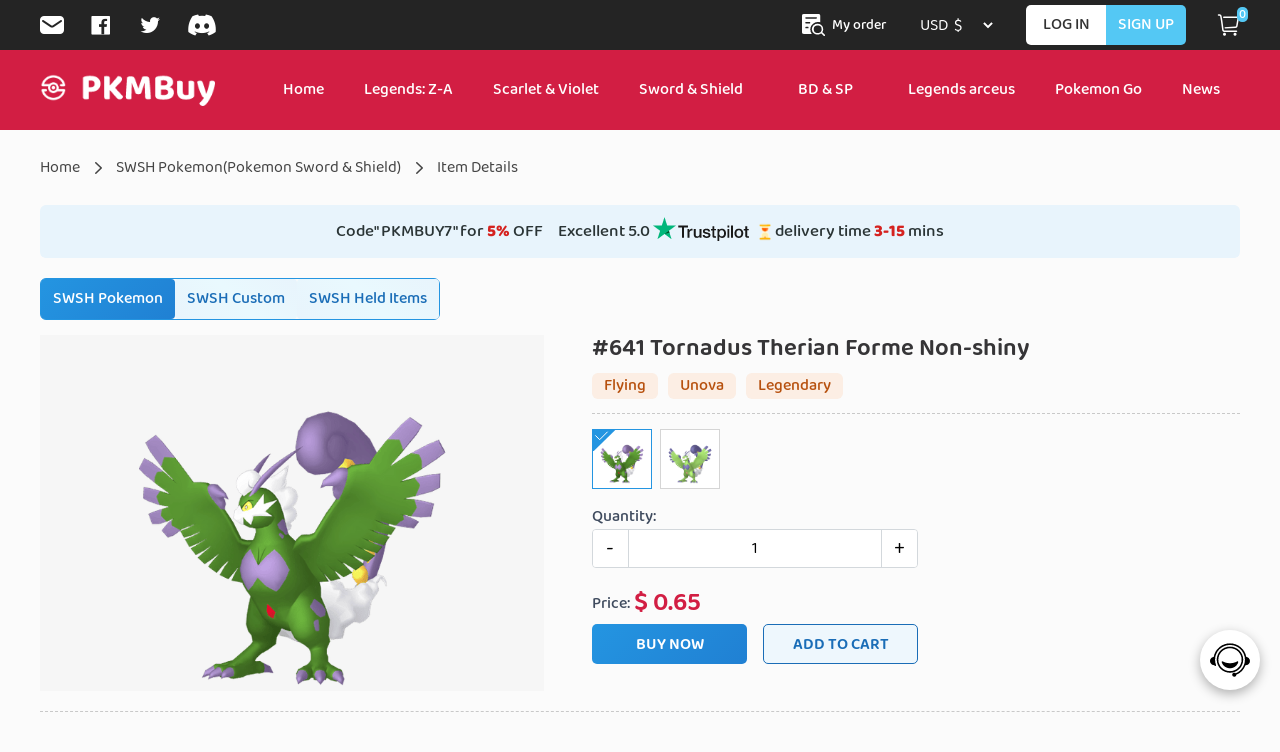

--- FILE ---
content_type: text/html; charset=utf-8
request_url: https://www.pkmbuy.com/product/641-tornadus-swsh
body_size: 19428
content:
<!DOCTYPE html>
<html lang="en">

<head><script>(function(w,i,g){w[g]=w[g]||[];if(typeof w[g].push=='function')w[g].push(i)})
(window,'GTM-57Q88WPL','google_tags_first_party');</script><script>(function(w,d,s,l){w[l]=w[l]||[];(function(){w[l].push(arguments);})('set', 'developer_id.dY2E1Nz', true);
		var f=d.getElementsByTagName(s)[0],
		j=d.createElement(s);j.async=true;j.src='/dbym/';
		f.parentNode.insertBefore(j,f);
		})(window,document,'script','dataLayer');</script>
  <meta charset="UTF-8">
  <meta http-equiv="X-UA-Compatible" content="IE=edge">
  <meta name="viewport" content="width=device-width, initial-scale=1.0, minimum-scale=1.0, maximum-scale=1.0, user-scalable=no">
  <title>Buy Pokemon SWSH #641 Tornadus Therian Forme -PKMBuy</title>
  <meta name="keywords" content="Buy Pokemon SWSH #641 Tornadus Therian Forme, Pokemon SWSH #641 Tornadus Therian Forme, Pokemon SWSH #641 Tornadus Therian Forme for Sale" />
  <meta name="description" content="PKMBuy.com is selling SWSH #641 Tornadus Therian Forme at a low price. Welcome to Buy Pokemon SWSH #641 Tornadus Therian Forme at PKMBuy." />
  <link rel="shortcut icon" href="/pokemon/favicon.ico">
  <link rel="stylesheet" href="/pokemon/css/common.css?8597e0ea09ee5e617e65cf4dd0dc1ffa" type="text/css">
  <link rel="stylesheet" href="/pokemon/font/iconfont.css?8597e0ea09ee5e617e65cf4dd0dc1ffa" type="text/css">
<link rel="canonical" href="https://www.pkmbuy.com/product/641-tornadus-swsh" />
<link rel="manifest" href="/pkmbuy_manifest.json">
<script>
    // Define dataLayer and the gtag function.
    window.dataLayer = window.dataLayer || [];
    function gtag(){dataLayer.push(arguments);}

    // Set default consent to 'denied' as a placeholder
    // Determine actual values based on your own requirements
    gtag('consent', 'default', {
      'ad_storage': 'granted',
      'ad_user_data': 'granted',
      'ad_personalization': 'granted',
      'analytics_storage': 'granted'
    });
  </script>
<!-- Google Tag Manager -->
<script>(function(w,d,s,l,i){w[l]=w[l]||[];w[l].push({'gtm.start':
new Date().getTime(),event:'gtm.js'});var f=d.getElementsByTagName(s)[0],
j=d.createElement(s),dl=l!='dataLayer'?'&l='+l:'';j.async=true;j.src=
'https://www.googletagmanager.com/gtm.js?id='+i+dl;f.parentNode.insertBefore(j,f);
})(window,document,'script','dataLayer','GTM-57Q88WPL');</script>
<!-- End Google Tag Manager -->
<script>
        window.dataLayer = window.dataLayer || [];
        function gtag(){dataLayer.push(arguments);}
        gtag('js', new Date());
        gtag('config', 'G-Q5FHGN4N1J');
        gtag('config', 'AW-386503788');
        window.addEventListener('load', function(){
        var s = document.createElement('script');
        s.src = "https://www.googletagmanager.com/gtag/js?id=AW-386503788";
        document.body.appendChild(s);
    });
    </script>
  
<!-- End Meta Pixel Code -->
  
<link rel="stylesheet" href="/pokemon/css/details.css?8597e0ea09ee5e617e65cf4dd0dc1ffa" type="text/css">
<!-- //引入外部的css,对底部的htmlspecialchars_decode($gameDetail['description'])进行样式改变 -->
<link rel="stylesheet" href="/pokemon/css/itemdetail/evolution.css?8597e0ea09ee5e617e65cf4dd0dc1ffa" type="text/css">
<link rel="stylesheet" href="/pokemon/css/itemdetail/pokemondb.css?8597e0ea09ee5e617e65cf4dd0dc1ffa" type="text/css">
<link rel="stylesheet" href="/pokemon/css/itemdetail/type-chart.css?8597e0ea09ee5e617e65cf4dd0dc1ffa" type="text/css">
<link rel="stylesheet" href="/pokemon/css/itemdetail/pogodetails.css?8597e0ea09ee5e617e65cf4dd0dc1ffa" type="text/css">
<style>
  .review {
    margin: 0 0 20px;
  }
  .detailbox .left{
    display: flex;
    flex-wrap: nowrap;
    width: 100%;
    height: 100%;
  }
  @media (max-width: 1024px) {
    .review {
      margin: 0 0 10px;
    }
  }
</style>

</head>

<body>
    <!-- Google Tag Manager (noscript) -->
<noscript><iframe src="https://www.googletagmanager.com/ns.html?id=GTM-57Q88WPL"
height="0" width="0" style="display:none;visibility:hidden"></iframe></noscript>
<!-- End Google Tag Manager (noscript) -->
  <header>
  <style>
    div.modal_tips{
      position: absolute;
      background-color: #fff;
      border-radius: 5px;
      width: 0px;
      height: 40px;
      line-height: 40px;
      padding-left: 10px;
      left: 550px;
      top: 5px;
      display: none;
    }
    div.modal_tips_content{
      overflow: hidden;
      color: #333;
      height: 100%;
    }
    div.modal_tips_arrow {
      display: none;
      content: '';
      border-top: 5px solid transparent;
      border-bottom: 5px solid transparent;
      border-left: 5px solid transparent;
      border-right: 5px solid white;
      position: absolute;
      left: 540px;
      top: 20px;
    }
  </style>
  <nav style="z-index: 110;">
    <div class="nav-top" >
      <div class="container flexBetween">
        <div class="left d-none">
          <a href="mailto:support@pkmbuy.com">
            <i class="iconfont icon-icons_email"></i>
          </a>
          <a href="https://www.facebook.com/pkmbuycom">
            <i class="iconfont icon-facebook-fill"></i>
          </a>
          <a href="https://twitter.com/BuyPkm">
            <i class="iconfont icon-twitter"></i>
          </a>
          <a href="https://discord.gg/4HqKBYsZsd">
            <i class="iconfont icon-discord"></i>
          </a>
        </div>
        <div class="modal_tips_arrow"></div>
        <div class="modal_tips">
          <div class="modal_tips_content">Be part of our vibrant Discord community!</div>
          <div class="modal_tips_cover"></div>
        </div>

        <div class="mobile-nav flexCenter d-sm-none">
          <div class="mobile-menu">
            <i class="iconfont icon-caidan"></i>
          </div>
          <a href="/" class="flexCenter logo">
            <img src="/pokemon/images/logo.webp?v=1.7" width="192" height="35" alt="Logo">
          </a>
        </div>
        <div class="right flexBetween">
         <a href="/orderinfo" class="link"><svg id="query" xmlns="http://www.w3.org/2000/svg" width="23" height="22.993" viewBox="0 0 23 22.993" style="margin-right:7px;">
          <path id="query-2" data-name="query" d="M8.287,16.223A7.88,7.88,0,0,1,18.23,8.6V1.663A1.662,1.662,0,0,0,16.573,0H1.657A1.662,1.662,0,0,0,0,1.663V19.134A1.662,1.662,0,0,0,1.657,20.8H9.74a7.892,7.892,0,0,1-1.453-4.575ZM4.143,3.328h9.942a.832.832,0,0,1,0,1.664H4.143a.832.832,0,1,1,0-1.664Zm0,4.992H7.457a.832.832,0,1,1,0,1.664H4.143a.832.832,0,1,1,0-1.664ZM5.8,14.973H4.144a.832.832,0,1,1,0-1.664H5.8a.832.832,0,0,1,0,1.664Z" fill="#fff"/>
          <path id="query-3" data-name="query" d="M468.863,455.052a3.968,3.968,0,1,0-3.966,4.075A4.023,4.023,0,0,0,468.863,455.052Zm1.979,6.917-2.417-2.482-.019-.026a5.441,5.441,0,0,1-3.51,1.286,5.7,5.7,0,1,1,5.547-5.7,5.8,5.8,0,0,1-.964,3.207l.081.065,2.417,2.482a.847.847,0,0,1,0,1.163.8.8,0,0,1-1.135,0Z" transform="translate(-449.208 -439.207)" fill="#fff"/>
        </svg>My order</a>
          <a href="/orderinfo" class="link wap"  aria-label="orderlink"><svg id="query" xmlns="http://www.w3.org/2000/svg" width="23" height="22.993" viewBox="0 0 23 22.993" style="display:inline-block;vertical-align: middle;">
            <path id="query-2" data-name="query" d="M8.287,16.223A7.88,7.88,0,0,1,18.23,8.6V1.663A1.662,1.662,0,0,0,16.573,0H1.657A1.662,1.662,0,0,0,0,1.663V19.134A1.662,1.662,0,0,0,1.657,20.8H9.74a7.892,7.892,0,0,1-1.453-4.575ZM4.143,3.328h9.942a.832.832,0,0,1,0,1.664H4.143a.832.832,0,1,1,0-1.664Zm0,4.992H7.457a.832.832,0,1,1,0,1.664H4.143a.832.832,0,1,1,0-1.664ZM5.8,14.973H4.144a.832.832,0,1,1,0-1.664H5.8a.832.832,0,0,1,0,1.664Z" fill="#fff"/>
            <path id="query-3" data-name="query" d="M468.863,455.052a3.968,3.968,0,1,0-3.966,4.075A4.023,4.023,0,0,0,468.863,455.052Zm1.979,6.917-2.417-2.482-.019-.026a5.441,5.441,0,0,1-3.51,1.286,5.7,5.7,0,1,1,5.547-5.7,5.8,5.8,0,0,1-.964,3.207l.081.065,2.417,2.482a.847.847,0,0,1,0,1.163.8.8,0,0,1-1.135,0Z" transform="translate(-449.208 -439.207)" fill="#fff"/>
          </svg></a>
          <select name="currency" id="currency" class="currency">
                        <option value="1"  selected="selected"
              >
              USD&nbsp;&nbsp;$            </option>
                                    <option value="2" >
              EUR&nbsp;&nbsp;&euro;            </option>
                                    <option value="4" >
              GBP&nbsp;&nbsp;￡            </option>
                                    <option value="5" >
              AUD&nbsp;&nbsp;A$            </option>
                                    <option value="6" >
              CAD&nbsp;&nbsp;C$            </option>
                                  </select>


                    <div class="login d-none">LOG IN</div>
          <div class="signup d-none">SIGN UP</div>
          <!--<div class="effect"></div>-->
                    <div class="m-login d-sm-none">
            <i class="iconfont icon-yonghu"></i>
          </div>
          
          



          <div class="nav-cart">
            <a href="/cart" class="pccart">
              <i class="iconfont icon-20gouwuche"></i>
              <span class="num">0</span>
            </a>
            <a href="javascript:;" class="wapcart">
              <i class="iconfont icon-20gouwuche"></i>
              <span class="num">0</span>
            </a>
            <div class="phonelayers"></div>
            <div class="cart-pop">
              <div class="cart-title">
                 <div class="cart-shopping-cart-header">Shopping Cart  ( <span>0 </span>)</div>
                 <div class="cart-shopping-cart-del"><img src="/pokemon/images/del.webp" alt="" class="del"></div>
                
              </div>
              <ul>
                                <li class="cart-empty">
                  <img src="/pokemon/images/header/cart-empty.webp" width="70" alt="Empty">
                  <p>Your Shopping Cart Is Empty</p>
                </li>
                              </ul>
              <div class="btn-box" style="display:none;" >
                <div class="flexBetweenCenter">
                  <span>total <span class="total-num">0</span> items</span>
                  <span>Subtotal: <span class="subtotal">$ 0.00</span></span>
                </div>
                <div class="flexBetweenCenter">
                  <button class="clear-all">CLEAR ALL</button>
                  <button class="checkout"><a href="/cart">CHECKOUT</a></button>
                </div>
              </div>
            </div>
          </div>
        </div>
      </div>
    </div>
    <div class="nav-bottom flexItemCenter d-none">
      <div class="container flexBetweenCenter">
        <a href="/" style="height:80px;display: flex;align-items: center;">
          <img src="/pokemon/images/logo.webp?1.7" alt="Logo" style="width:175px;">
        </a>
        <ul class="flex nav d-none">
          <li id="nav-home">
            <a href="/">Home</a>
          </li>
          <li class="relative pkm" id="ZA Pokemon">
            <a href="/pokemon-za/items" style="padding:0 20px;">Legends: Z‑A</a>
            <ul class="pkm-game">
              <li><a href="/pokemon-za/items">ZA Pokemon</a></li>
              <li><a href="/pokemon-za/custom">ZA Custom</a></li>
              <li><a href="/pokemon-za/held-items">ZA Held Items</a></li>
            </ul>
          </li>
           <li id="pokemon-sv" class="relative pkm">
            <a href="/pokemon-sv/items" style="padding:0 20px;">Scarlet & Violet</a>
            <ul class="pkm-game">
              <li><a href="/pokemon-sv/items">SV Pokemon</a></li>
              <li><a href="/pokemon-sv/custom">SV Custom</a></li>
              <li><a href="/pokemon-sv/held-items">SV Held Items</a></li>
            </ul>
          </li>
          
          <li class="relative pkm" id="pokemon-swsh">
            <a href="/pokemon-swsh/items" style="padding:0 20px;">Sword & Shield</a>
            <ul class="pkm-game">
              <li><a href="/pokemon-swsh/items">SWSH Pokemon</a></li>
              <li><a href="/pokemon-swsh/custom">SWSH Custom</a></li>
              <li><a href="/pokemon-swsh/held-items">SWSH Held Items</a></li>
            </ul>
          </li>
          <li class="relative pkm" id="pokemon-bdsp">
            <a href="/pokemon-bdsp/items" style="padding:0 35px !important;">BD & SP</a>
            <ul class="pkm-game">
              <li><a href="/pokemon-bdsp/items">BDSP Pokemon</a></li>
              <li><a href="/pokemon-bdsp/custom">BDSP Custom</a></li>
              <li><a href="/pokemon-bdsp/held-items">BDSP Held Items</a></li>
            </ul>
          </li> 
          <li class="relative pkm" id="pokemon-pla">
            <a href="/pokemon-pla/items" style="padding:0 20px;">Legends arceus</a>
            <ul class="pkm-game">
              <li><a href="/pokemon-pla/items">PLA Pokemon</a></li>
              <li><a href="/pokemon-pla/custom">PLA Custom</a></li>
            </ul>
          </li>
         <!-- <li id="nav-activity">
            <a href="/activity">Activity</a>
          </li>
          <li id="nav-items" class="relative pkm">
            <a href="javascript:;" style="padding:0 40px;">Pokemon</a>
            <ul class="pkm-game">
              <li><a href="/pokemon-sv/items">SV Pokemon</a></li>
              <li><a href="/pokemon-swsh/items">SWSH Pokemon</a></li>
              <li><a href="/pokemon-bdsp/items">BDSP Pokemon</a></li>
              <li><a href="/pokemon-pla/items">PLA Pokemon</a></li>
            </ul>
          </li>
          <li id="nav-held" class="relative pkm">
            <a href="javascript:;" style="padding:0 40px;">Held Items</a>
            <ul class="pkm-game">
              <li><a href="/pokemon-sv/held-items">SV Held Items</a></li>
              <li><a href="/pokemon-swsh/held-items">SWSH Held Items</a></li>
              <li><a href="/pokemon-bdsp/held-items">BDSP Held Items</a></li>
            </ul>
          </li>
          <li id="nav-custom" class="relative pkm">
            <a href="javascript:;" style="padding:0 10px;">Custom Pokemon</a>
            <ul class="pkm-game">
              <li><a href="/pokemon-sv/custom">SV Custom</a></li>
              <li><a href="/pokemon-swsh/custom">SWSH Custom</a></li>
              <li><a href="/pokemon-bdsp/custom">BDSP Custom</a></li>
              <li><a href="/pokemon-pla/custom">PLA Custom</a></li>
            </ul>
          </li>  -->
        
          <li class="relative pkm" id="pokemon-go">
            <a href="/pokemon-go/items" style="padding:0 20px;">Pokemon Go</a>
            <ul class="pkm-game">
              <li><a href="/pokemon-go/items">POGO Pokémon</a></li>
               <li><a href="/pokemongo/custom">POGO Custom</a></li>
               <li><a href="/pokemon-go/held-items">POGO Items</a></li>
              <li><a href="/pokemon-go/boosting">POGO Boosting</a></li>
              <li><a href="/pokemon-go/pokecoins">POGO PokéCoins</a></li>
              <li><a href="/pokemon-go/account">POGO Accounts</a></li>
            </ul>
          </li>
          <!-- <li class="relative pkm" id="Tcgpocket">
            <a href="/pokemon-tcg-pocket/account" style="padding:0 20px;">TCG Pocket</a>
           
          </li> -->
          
          <li id="nav-news">
            <a href="/news">News</a>
          </li>
        </ul>
      </div>
    </div>
  </nav>
  <div class="nav-height"></div>
  <div class="login-pop">
    <div class="login-box box1">
      <div>
        <div class="title flexBetweenCenter">
          <p>LOG IN</p>
          <div class="close">
            <i class="iconfont icon-guanbi1"></i>
          </div>
        </div>
        <div class="login-img">
          <img src="/pokemon/images/header/login-logo.png?1031" alt="Logo" loading="lazy">
        </div>
        <ul class="login-form">
          <li>
            <input type="text" value="" placeholder="Email" class="usname">
          </li>
          <li>
            <input type="password" value="" placeholder="Password" class="passwd">
          </li>
          <li><a class="reset-passwd" target="_blank" href="/resetpasswd/index" data-ajax="false" rel="nofollow">Forget
              Password ?</a></li>
        </ul>
       <a href="javascript:;" class="login-up"><button class="log-in">LOG IN</button></a>
        <a href="javascript:;" class="sign-up"><button class="sign-up">SIGN UP</button></a>
        <div class="social">
         <div class="social-txt">
                     <span></span> <em>Or continue with social networks</em> <span></span> </div>
                    <ul>
                        <li class="button_google_btn"><a href="javascript:;"  title="Login with Google"  class="button_google"></a></li>
                        <li class="button_discord_btn"><a  href="javascript:;" title="Login with Discord"   class="button_discord"></a></li>
                     </ul>

        </div>



      </div>
    </div>
     <div class="login-box box2">
      <div>
        <div class="title flexBetweenCenter">
          <p>Sign Up</p>
          <div class="close">
            <i class="iconfont icon-guanbi1"></i>
          </div>
        </div>
        <div class="login-img">
          <img src="/pokemon/images/header/login-logo.png?1031" alt="Logo" loading="lazy">
        </div>
        <ul class="login-form">
          <li>
          <input type="text" id="usname" class="usname" placeholder=" Email">
          </li>
          <li>
           <input type="password" id="passwd" class="passwd" value="" placeholder="Password">
          </li>
           <li>
          <input type="password" id="passwd-accept" class="passwd" value="" placeholder="Confirm Password">
          </li>
         

          <li><a class="reset-passwd" target="_blank" href="/resetpasswd/index" data-ajax="false" rel="nofollow">Forget
              Password ?</a></li>
        </ul>
         <a href="javascript:;" class="sign-up"><button class="sign-up">SIGN UP</button></a>
        <a href="javascript:;" class="login-up"><button class="log-in">LOG IN</button></a>

             <div class="social">
         <div class="social-txt">
                     <span></span> <em>Or continue with social networks</em> <span></span> </div>
                     <ul>
                        <li class="button_google_btn"><a href="javascript:;" title="Login with Google" class="button_google"></a></li>
                        <li class="button_discord_btn"><a href="javascript:;"  title="Login with Discord" class="button_discord"></a></li>
                     </ul>

        </div>


       
      </div>
    </div>
  </div>
  <div class="m-menu d-sm-none">
    <ul>
      <li><a href="/">Home</a></li>
      <li class="drop">
        <div class="language">
         

          <span>USD&nbsp;&nbsp;$</span>
          <ul class="pkm-game">
       
                   
           <li  data-id="1">USD&nbsp;&nbsp;$</li>
                    
           <li  data-id="2">EUR&nbsp;&nbsp;&euro;</li>
                    
           <li  data-id="4">GBP&nbsp;&nbsp;￡</li>
                    
           <li  data-id="5">AUD&nbsp;&nbsp;A$</li>
                    
           <li  data-id="6">CAD&nbsp;&nbsp;C$</li>
                     </ul>
        </div>
      
      </li>
      <li class="drop">
        <a href="javascript:;">Legends Z-A</a>
        <ul class="pkm-game">
          <li><a href="/pokemon-za/items">ZA Pokemon</a></li>
          <li><a href="/pokemon-za/custom">ZA Custom</a></li>
          <li><a href="/pokemon-za/held-items">ZA Held Items</a></li>
        </ul>
      </li>
      <li class="drop">
        <a href="javascript:;">Scarlet & Violet</a>
        <ul class="pkm-game">
          <li><a href="/pokemon-sv/items">SV Pokemon</a></li>
          <li><a href="/pokemon-sv/custom">SV Custom</a></li>
          <li><a href="/pokemon-sv/held-items">SV Held Items</a></li>
        </ul>
      </li>
      
      <li class="drop">
        <a href="javascript:;">Sword & Shield</a>
        <ul class="pkm-game">
          <li><a href="/pokemon-swsh/items">SWSH Pokemon</a></li>
          <li><a href="/pokemon-swsh/custom">SWSH Custom</a></li>
          <li><a href="/pokemon-swsh/held-items">SWSH Held Items</a></li>
        </ul>
      </li>
      <li class="drop">
        <a href="javascript:;">BD & SP</a>
        <ul class="pkm-game">
          <li><a href="/pokemon-bdsp/items">BDSP Pokemon</a></li>
          <li><a href="/pokemon-bdsp/custom">BDSP Custom</a></li>
          <li><a href="/pokemon-bdsp/held-items">BDSP Held Items</a></li>
        </ul>
      </li> 
      <li class="drop">
        <a href="javascript:;">Legends arceus</a>
        <ul class="pkm-game">
          <li><a href="/pokemon-pla/items">PLA Pokemon</a></li>
          <li><a href="/pokemon-pla/custom">PLA Custom</a></li>
        </ul>
      </li>

      <li class="drop">
        <a href="javascript:;">Pokemon Go</a>
        <ul class="pkm-game">
          <li><a href="/pokemon-go/items">POGO Pokémon</a></li>
          <li><a href="/pokemongo/custom">POGO Custom</a></li>
          <li><a href="/pokemon-go/held-items">POGO Items</a></li>
          <li><a href="/pokemon-go/boosting">POGO Boosting</a></li>
          <li><a href="/pokemon-go/pokecoins">POGO PokéCoins</a></li>
          <li><a href="/pokemon-go/account">POGO Accounts</a></li>
        </ul>
      </li>

      <li class="drop">
        <a href="javascript:;">Palworld</a>
        <ul class="pkm-game">
          <li><a href="/palworld-pals"> Palworld Pals</a></li>
          <li><a href="/palworld-items">Palworld Items</a></li>
        </ul>
      </li>

      <li>
        <a href="/pokemon-tcg-pocket/account">TCG Pocket</a>
       
      </li>

      <!-- <li><a href="/activity">Activity</a></li> -->
      <li><a href="/about/contact?code=Member">Member</a></li>
      <li><a href="/news">News</a></li>
   
      
     
    </ul>
    <div class="close">
      <i>X</i>
      <!--<img src="/pokemon/images/close.svg" width="20" height="20" alt="close">-->
    </div>
  </div>
  <div class="phonelayer"></div>
</header>
<div class="delete-public-box">
  <i class="ico delete-close"><img src="/acitem/images/header/del-close.png" width="20" height="20" alt="close"
      loading="lazy"></i>
  <p>Are you sure you want to delete all items?</p>
  <div>
    <button class="yes">Yes</button>
    <button class="no delete-close">No</button>
  </div>
</div>
<div class="modal"></div>


  

<main class="item-detail container">
  <header>
    <div class="breadcrumb flexItemCenter">
      <a href="/">Home</a>
      <i class="iconfont icon-xiangyou"></i>
      <div class="title"><a href="javascript:history.back(-1)">SWSH Pokemon(Pokemon Sword &amp; Shield)</a></div>
      <i class="iconfont icon-xiangyou"></i>
      <a>Item Details</a>
    </div>
  </header>
  <input type="text" hidden id="gid" value="11">
  <!-- <section class="detail-box flex">
    <div class="left">
      <img src="/pokemon/images/star.png" alt="" >
      <div class="img-box flexCenter">
       
        <img id="mainImg" src="https://upload.acitems.com/upload/goods/2025-09/0641_001_n.png" alt="#641 Tornadus Therian Forme">
      </div> 
                  <ul class="specs-item">
                <li class="specs-list active">
          <div class="img-box" data-id="27244" data-title="Non-shiny"
            data-old-price="0.65" data-price="0.65"
            data-off="100" data-img-src="https://upload.acitems.com/upload/goods/2025-09/0641_001_n.png">
            <img src="https://upload.acitems.com/upload/goods/2025-09/0641_001_n.png" onerror="this.src='/pokemon/images/pokemon-icon.png'"
              loading='lazy' alt="Non-shiny">
          </div>
        </li>
                <li class="specs-list ">
          <div class="img-box" data-id="137247" data-title="Shiny"
            data-old-price="0.65" data-price="0.65"
            data-off="100" data-img-src="https://upload.acitems.com/upload/goods/2025-09/0641_001_r.png">
            <img src="https://upload.acitems.com/upload/goods/2025-09/0641_001_r.png" onerror="this.src='/pokemon/images/pokemon-icon.png'"
              loading='lazy' alt="Shiny">
          </div>
        </li>
              </ul>
    </div>
    <div class="right">
      <h1 class="title">#641 Tornadus Therian Forme  <span>Non-shiny</span> </h1>
      <ul class="flex tag">
                <li>Flying</li>
                <li>Unova</li>
                <li>Legendary</li>
              </ul>

      <div class="content">
        Searching for SWSH   #641 Tornadus Therian Forme of Pokemon SWSH? You have found the right place!PKMBuy.com is selling Sword and Shield #641 Tornadus Therian Forme at a low price. Once purchased, the customer service of the website will contact you quickly to conduct online delivery, be safe and secure, and the order will not be completed until you get the goods.      </div>
      <div class="line"></div>
      <div class="price">
        <p class="a-price"> $ <i>0.65</i></p>
              </div>
      <div class="operate flex">
        <div class="num flex">
          <input data-price="0.65"
                 data-old-price="0.65" type="number" value="1" class="item-num"
                 oninput="value=value.replace(/[^\d]|^[0]/g,'')">
          <div class="modified">
            <button class="add" data-type="2">+</button>
            <button class="sub" data-type="1">-</button>
          </div>
        </div>
        <div class="buy">
          <button class="buy-now" data-id="27244" data-type="items">BUY NOW</button>
          <button class="add-to-cart" data-id="27244" data-type="items">ADD TO CART</button>
        </div>
      </div>
    </div>
  </section> -->
  <div class="review ">
    <p>
    <span>Code" PKMBUY7" for <e style="color:#d5221f;font-family: Baloo_B">5% </e>OFF</span>
    <!-- <span><img src="/pokemon/images/ico.png" alt="">10mins Delivery .</span> -->
 
    <span>&nbsp;&nbsp;&nbsp;&nbsp;Excellent 5.0  </span>
      <a href="https://www.trustpilot.com/review/pkmbuy.com" target="_blank">  <svg role="img" aria-labelledby="trustpilotLogo" viewBox="0 0 126 31"
      xmlns="http://www.w3.org/2000/svg" >
      <title id="trustpilotLogo">Trustpilot</title>
      <path class="tp-logo__text"
          d="M33.074774 11.07005H45.81806v2.364196h-5.010656v13.290316h-2.755306V13.434246h-4.988435V11.07005h.01111zm12.198892 4.319629h2.355341v2.187433h.04444c.077771-.309334.222203-.60762.433295-.894859.211092-.287239.466624-.56343.766597-.79543.299972-.243048.633276-.430858.999909-.585525.366633-.14362.744377-.220953 1.12212-.220953.288863 0 .499955.011047.611056.022095.1111.011048.222202.033143.344413.04419v2.408387c-.177762-.033143-.355523-.055238-.544395-.077333-.188872-.022096-.366633-.033143-.544395-.033143-.422184 0-.822148.08838-1.199891.254096-.377744.165714-.699936.41981-.977689.740192-.277753.331429-.499955.729144-.666606 1.21524-.166652.486097-.244422 1.03848-.244422 1.668195v5.39125h-2.510883V15.38968h.01111zm18.220567 11.334883H61.02779v-1.579813h-.04444c-.311083.574477-.766597 1.02743-1.377653 1.369908-.611055.342477-1.233221.51924-1.866497.51924-1.499864 0-2.588654-.364573-3.25526-1.104765-.666606-.740193-.999909-1.856005-.999909-3.347437V15.38968h2.510883v6.948968c0 .994288.188872 1.701337.577725 2.1101.377744.408763.922139.618668 1.610965.618668.533285 0 .96658-.077333 1.322102-.243048.355524-.165714.644386-.37562.855478-.65181.222202-.265144.377744-.596574.477735-.972194.09999-.37562.144431-.784382.144431-1.226288v-6.573349h2.510883v11.323836zm4.27739-3.634675c.07777.729144.355522 1.237336.833257 1.535623.488844.287238 1.06657.441905 1.744286.441905.233312 0 .499954-.022095.799927-.055238.299973-.033143.588836-.110476.844368-.209905.266642-.099429.477734-.254096.655496-.452954.166652-.198857.244422-.452953.233312-.773335-.01111-.320381-.133321-.585525-.355523-.784382-.222202-.209906-.499955-.364573-.844368-.497144-.344413-.121525-.733267-.232-1.17767-.320382-.444405-.088381-.888809-.18781-1.344323-.287239-.466624-.099429-.922138-.232-1.355432-.37562-.433294-.14362-.822148-.342477-1.166561-.596573-.344413-.243048-.622166-.56343-.822148-.950097-.211092-.386668-.311083-.861716-.311083-1.436194 0-.618668.155542-1.12686.455515-1.54667.299972-.41981.688826-.75124 1.14434-1.005336.466624-.254095.97769-.430858 1.544304-.541334.566615-.099429 1.11101-.154667 1.622075-.154667.588836 0 1.15545.066286 1.688736.18781.533285.121524 1.02213.320381 1.455423.60762.433294.276191.788817.640764 1.07768 1.08267.288863.441905.466624.98324.544395 1.612955h-2.621984c-.122211-.596572-.388854-1.005335-.822148-1.204193-.433294-.209905-.933248-.309334-1.488753-.309334-.177762 0-.388854.011048-.633276.04419-.244422.033144-.466624.088382-.688826.165715-.211092.077334-.388854.198858-.544395.353525-.144432.154667-.222203.353525-.222203.60762 0 .309335.111101.552383.322193.740193.211092.18781.488845.342477.833258.475048.344413.121524.733267.232 1.177671.320382.444404.088381.899918.18781 1.366542.287239.455515.099429.899919.232 1.344323.37562.444404.14362.833257.342477 1.17767.596573.344414.254095.622166.56343.833258.93905.211092.37562.322193.850668.322193 1.40305 0 .673906-.155541 1.237336-.466624 1.712385-.311083.464001-.711047.850669-1.199891 1.137907-.488845.28724-1.04435.508192-1.644295.640764-.599946.132572-1.199891.198857-1.788727.198857-.722156 0-1.388762-.077333-1.999818-.243048-.611056-.165714-1.14434-.408763-1.588745-.729144-.444404-.33143-.799927-.740192-1.05546-1.226289-.255532-.486096-.388853-1.071621-.411073-1.745528h2.533103v-.022095zm8.288135-7.700208h1.899828v-3.402675h2.510883v3.402675h2.26646v1.867052h-2.26646v6.054109c0 .265143.01111.486096.03333.684954.02222.18781.07777.353524.155542.486096.07777.132572.199981.232.366633.298287.166651.066285.377743.099428.666606.099428.177762 0 .355523 0 .533285-.011047.177762-.011048.355523-.033143.533285-.077334v1.933338c-.277753.033143-.555505.055238-.811038.088381-.266642.033143-.533285.04419-.811037.04419-.666606 0-1.199891-.066285-1.599855-.18781-.399963-.121523-.722156-.309333-.944358-.552381-.233313-.243049-.377744-.541335-.466625-.905907-.07777-.364573-.13332-.784383-.144431-1.248384v-6.683825h-1.899827v-1.889147h-.02222zm8.454788 0h2.377562V16.9253h.04444c.355523-.662858.844368-1.12686 1.477644-1.414098.633276-.287239 1.310992-.430858 2.055369-.430858.899918 0 1.677625.154667 2.344231.475048.666606.309335 1.222111.740193 1.666515 1.292575.444405.552382.766597 1.193145.9888 1.92229.222202.729145.333303 1.513527.333303 2.3421 0 .762288-.099991 1.50248-.299973 2.20953-.199982.718096-.499955 1.347812-.899918 1.900194-.399964.552383-.911029.98324-1.533194 1.31467-.622166.33143-1.344323.497144-2.18869.497144-.366634 0-.733267-.033143-1.0999-.099429-.366634-.066286-.722157-.176762-1.05546-.320381-.333303-.14362-.655496-.33143-.933249-.56343-.288863-.232-.522175-.497144-.722157-.79543h-.04444v5.656393h-2.510883V15.38968zm8.77698 5.67849c0-.508193-.06666-1.005337-.199981-1.491433-.133321-.486096-.333303-.905907-.599946-1.281527-.266642-.37562-.599945-.673906-.988799-.894859-.399963-.220953-.855478-.342477-1.366542-.342477-1.05546 0-1.855387.364572-2.388672 1.093717-.533285.729144-.799928 1.701337-.799928 2.916578 0 .574478.066661 1.104764.211092 1.59086.144432.486097.344414.905908.633276 1.259432.277753.353525.611056.629716.99991.828574.388853.209905.844367.309334 1.355432.309334.577725 0 1.05546-.121524 1.455423-.353525.399964-.232.722157-.541335.97769-.905907.255531-.37562.444403-.79543.555504-1.270479.099991-.475049.155542-.961145.155542-1.458289zm4.432931-9.99812h2.510883v2.364197h-2.510883V11.07005zm0 4.31963h2.510883v11.334883h-2.510883V15.389679zm4.755124-4.31963h2.510883v15.654513h-2.510883V11.07005zm10.210184 15.963847c-.911029 0-1.722066-.154667-2.433113-.452953-.711046-.298287-1.310992-.718097-1.810946-1.237337-.488845-.530287-.866588-1.160002-1.12212-1.889147-.255533-.729144-.388854-1.535622-.388854-2.408386 0-.861716.133321-1.657147.388853-2.386291.255533-.729145.633276-1.35886 1.12212-1.889148.488845-.530287 1.0999-.93905 1.810947-1.237336.711047-.298286 1.522084-.452953 2.433113-.452953.911028 0 1.722066.154667 2.433112.452953.711047.298287 1.310992.718097 1.810947 1.237336.488844.530287.866588 1.160003 1.12212 1.889148.255532.729144.388854 1.524575.388854 2.38629 0 .872765-.133322 1.679243-.388854 2.408387-.255532.729145-.633276 1.35886-1.12212 1.889147-.488845.530287-1.0999.93905-1.810947 1.237337-.711046.298286-1.522084.452953-2.433112.452953zm0-1.977528c.555505 0 1.04435-.121524 1.455423-.353525.411074-.232.744377-.541335 1.01102-.916954.266642-.37562.455513-.806478.588835-1.281527.12221-.475049.188872-.961145.188872-1.45829 0-.486096-.066661-.961144-.188872-1.44724-.122211-.486097-.322193-.905907-.588836-1.281527-.266642-.37562-.599945-.673907-1.011019-.905907-.411074-.232-.899918-.353525-1.455423-.353525-.555505 0-1.04435.121524-1.455424.353525-.411073.232-.744376.541334-1.011019.905907-.266642.37562-.455514.79543-.588835 1.281526-.122211.486097-.188872.961145-.188872 1.447242 0 .497144.06666.98324.188872 1.458289.12221.475049.322193.905907.588835 1.281527.266643.37562.599946.684954 1.01102.916954.411073.243048.899918.353525 1.455423.353525zm6.4883-9.66669h1.899827v-3.402674h2.510883v3.402675h2.26646v1.867052h-2.26646v6.054109c0 .265143.01111.486096.03333.684954.02222.18781.07777.353524.155541.486096.077771.132572.199982.232.366634.298287.166651.066285.377743.099428.666606.099428.177762 0 .355523 0 .533285-.011047.177762-.011048.355523-.033143.533285-.077334v1.933338c-.277753.033143-.555505.055238-.811038.088381-.266642.033143-.533285.04419-.811037.04419-.666606 0-1.199891-.066285-1.599855-.18781-.399963-.121523-.722156-.309333-.944358-.552381-.233313-.243049-.377744-.541335-.466625-.905907-.07777-.364573-.133321-.784383-.144431-1.248384v-6.683825h-1.899827v-1.889147h-.02222z"
          fill="#191919"></path>
      <path class="tp-logo__star" fill="#00B67A"
          d="M30.141707 11.07005H18.63164L15.076408.177071l-3.566342 10.892977L0 11.059002l9.321376 6.739063-3.566343 10.88193 9.321375-6.728016 9.310266 6.728016-3.555233-10.88193 9.310266-6.728016z">
      </path>
      <path class="tp-logo__star-notch" fill="#005128"
          d="M21.631369 20.26169l-.799928-2.463625-5.755033 4.153914z"></path>
  </svg></a>
    <span>&nbsp;<img src="/pokemon/images/time1.png" alt="" style="width:20px;">delivery time<em style="color:#d5221f;font-style: normal;font-family: Baloo_B"> 3-15 </em>mins</span>

  
</p>

<div class="lines">
    <span></span>
    <img src="/pokemon/images/xl3.png" alt="" style="margin:0 5px;">
    <span></span>
</div>
</div>

<div class="phoneevaluate">
    <span>Excellent 5.0 <a href="https://www.trustpilot.com/review/pkmbuy.com" target="_blank">  <svg role="img" aria-labelledby="trustpilotLogo" viewBox="0 0 126 31"
      xmlns="http://www.w3.org/2000/svg" >
      <title id="trustpilotLogo">Trustpilot</title>
      <path class="tp-logo__text"
          d="M33.074774 11.07005H45.81806v2.364196h-5.010656v13.290316h-2.755306V13.434246h-4.988435V11.07005h.01111zm12.198892 4.319629h2.355341v2.187433h.04444c.077771-.309334.222203-.60762.433295-.894859.211092-.287239.466624-.56343.766597-.79543.299972-.243048.633276-.430858.999909-.585525.366633-.14362.744377-.220953 1.12212-.220953.288863 0 .499955.011047.611056.022095.1111.011048.222202.033143.344413.04419v2.408387c-.177762-.033143-.355523-.055238-.544395-.077333-.188872-.022096-.366633-.033143-.544395-.033143-.422184 0-.822148.08838-1.199891.254096-.377744.165714-.699936.41981-.977689.740192-.277753.331429-.499955.729144-.666606 1.21524-.166652.486097-.244422 1.03848-.244422 1.668195v5.39125h-2.510883V15.38968h.01111zm18.220567 11.334883H61.02779v-1.579813h-.04444c-.311083.574477-.766597 1.02743-1.377653 1.369908-.611055.342477-1.233221.51924-1.866497.51924-1.499864 0-2.588654-.364573-3.25526-1.104765-.666606-.740193-.999909-1.856005-.999909-3.347437V15.38968h2.510883v6.948968c0 .994288.188872 1.701337.577725 2.1101.377744.408763.922139.618668 1.610965.618668.533285 0 .96658-.077333 1.322102-.243048.355524-.165714.644386-.37562.855478-.65181.222202-.265144.377744-.596574.477735-.972194.09999-.37562.144431-.784382.144431-1.226288v-6.573349h2.510883v11.323836zm4.27739-3.634675c.07777.729144.355522 1.237336.833257 1.535623.488844.287238 1.06657.441905 1.744286.441905.233312 0 .499954-.022095.799927-.055238.299973-.033143.588836-.110476.844368-.209905.266642-.099429.477734-.254096.655496-.452954.166652-.198857.244422-.452953.233312-.773335-.01111-.320381-.133321-.585525-.355523-.784382-.222202-.209906-.499955-.364573-.844368-.497144-.344413-.121525-.733267-.232-1.17767-.320382-.444405-.088381-.888809-.18781-1.344323-.287239-.466624-.099429-.922138-.232-1.355432-.37562-.433294-.14362-.822148-.342477-1.166561-.596573-.344413-.243048-.622166-.56343-.822148-.950097-.211092-.386668-.311083-.861716-.311083-1.436194 0-.618668.155542-1.12686.455515-1.54667.299972-.41981.688826-.75124 1.14434-1.005336.466624-.254095.97769-.430858 1.544304-.541334.566615-.099429 1.11101-.154667 1.622075-.154667.588836 0 1.15545.066286 1.688736.18781.533285.121524 1.02213.320381 1.455423.60762.433294.276191.788817.640764 1.07768 1.08267.288863.441905.466624.98324.544395 1.612955h-2.621984c-.122211-.596572-.388854-1.005335-.822148-1.204193-.433294-.209905-.933248-.309334-1.488753-.309334-.177762 0-.388854.011048-.633276.04419-.244422.033144-.466624.088382-.688826.165715-.211092.077334-.388854.198858-.544395.353525-.144432.154667-.222203.353525-.222203.60762 0 .309335.111101.552383.322193.740193.211092.18781.488845.342477.833258.475048.344413.121524.733267.232 1.177671.320382.444404.088381.899918.18781 1.366542.287239.455515.099429.899919.232 1.344323.37562.444404.14362.833257.342477 1.17767.596573.344414.254095.622166.56343.833258.93905.211092.37562.322193.850668.322193 1.40305 0 .673906-.155541 1.237336-.466624 1.712385-.311083.464001-.711047.850669-1.199891 1.137907-.488845.28724-1.04435.508192-1.644295.640764-.599946.132572-1.199891.198857-1.788727.198857-.722156 0-1.388762-.077333-1.999818-.243048-.611056-.165714-1.14434-.408763-1.588745-.729144-.444404-.33143-.799927-.740192-1.05546-1.226289-.255532-.486096-.388853-1.071621-.411073-1.745528h2.533103v-.022095zm8.288135-7.700208h1.899828v-3.402675h2.510883v3.402675h2.26646v1.867052h-2.26646v6.054109c0 .265143.01111.486096.03333.684954.02222.18781.07777.353524.155542.486096.07777.132572.199981.232.366633.298287.166651.066285.377743.099428.666606.099428.177762 0 .355523 0 .533285-.011047.177762-.011048.355523-.033143.533285-.077334v1.933338c-.277753.033143-.555505.055238-.811038.088381-.266642.033143-.533285.04419-.811037.04419-.666606 0-1.199891-.066285-1.599855-.18781-.399963-.121523-.722156-.309333-.944358-.552381-.233313-.243049-.377744-.541335-.466625-.905907-.07777-.364573-.13332-.784383-.144431-1.248384v-6.683825h-1.899827v-1.889147h-.02222zm8.454788 0h2.377562V16.9253h.04444c.355523-.662858.844368-1.12686 1.477644-1.414098.633276-.287239 1.310992-.430858 2.055369-.430858.899918 0 1.677625.154667 2.344231.475048.666606.309335 1.222111.740193 1.666515 1.292575.444405.552382.766597 1.193145.9888 1.92229.222202.729145.333303 1.513527.333303 2.3421 0 .762288-.099991 1.50248-.299973 2.20953-.199982.718096-.499955 1.347812-.899918 1.900194-.399964.552383-.911029.98324-1.533194 1.31467-.622166.33143-1.344323.497144-2.18869.497144-.366634 0-.733267-.033143-1.0999-.099429-.366634-.066286-.722157-.176762-1.05546-.320381-.333303-.14362-.655496-.33143-.933249-.56343-.288863-.232-.522175-.497144-.722157-.79543h-.04444v5.656393h-2.510883V15.38968zm8.77698 5.67849c0-.508193-.06666-1.005337-.199981-1.491433-.133321-.486096-.333303-.905907-.599946-1.281527-.266642-.37562-.599945-.673906-.988799-.894859-.399963-.220953-.855478-.342477-1.366542-.342477-1.05546 0-1.855387.364572-2.388672 1.093717-.533285.729144-.799928 1.701337-.799928 2.916578 0 .574478.066661 1.104764.211092 1.59086.144432.486097.344414.905908.633276 1.259432.277753.353525.611056.629716.99991.828574.388853.209905.844367.309334 1.355432.309334.577725 0 1.05546-.121524 1.455423-.353525.399964-.232.722157-.541335.97769-.905907.255531-.37562.444403-.79543.555504-1.270479.099991-.475049.155542-.961145.155542-1.458289zm4.432931-9.99812h2.510883v2.364197h-2.510883V11.07005zm0 4.31963h2.510883v11.334883h-2.510883V15.389679zm4.755124-4.31963h2.510883v15.654513h-2.510883V11.07005zm10.210184 15.963847c-.911029 0-1.722066-.154667-2.433113-.452953-.711046-.298287-1.310992-.718097-1.810946-1.237337-.488845-.530287-.866588-1.160002-1.12212-1.889147-.255533-.729144-.388854-1.535622-.388854-2.408386 0-.861716.133321-1.657147.388853-2.386291.255533-.729145.633276-1.35886 1.12212-1.889148.488845-.530287 1.0999-.93905 1.810947-1.237336.711047-.298286 1.522084-.452953 2.433113-.452953.911028 0 1.722066.154667 2.433112.452953.711047.298287 1.310992.718097 1.810947 1.237336.488844.530287.866588 1.160003 1.12212 1.889148.255532.729144.388854 1.524575.388854 2.38629 0 .872765-.133322 1.679243-.388854 2.408387-.255532.729145-.633276 1.35886-1.12212 1.889147-.488845.530287-1.0999.93905-1.810947 1.237337-.711046.298286-1.522084.452953-2.433112.452953zm0-1.977528c.555505 0 1.04435-.121524 1.455423-.353525.411074-.232.744377-.541335 1.01102-.916954.266642-.37562.455513-.806478.588835-1.281527.12221-.475049.188872-.961145.188872-1.45829 0-.486096-.066661-.961144-.188872-1.44724-.122211-.486097-.322193-.905907-.588836-1.281527-.266642-.37562-.599945-.673907-1.011019-.905907-.411074-.232-.899918-.353525-1.455423-.353525-.555505 0-1.04435.121524-1.455424.353525-.411073.232-.744376.541334-1.011019.905907-.266642.37562-.455514.79543-.588835 1.281526-.122211.486097-.188872.961145-.188872 1.447242 0 .497144.06666.98324.188872 1.458289.12221.475049.322193.905907.588835 1.281527.266643.37562.599946.684954 1.01102.916954.411073.243048.899918.353525 1.455423.353525zm6.4883-9.66669h1.899827v-3.402674h2.510883v3.402675h2.26646v1.867052h-2.26646v6.054109c0 .265143.01111.486096.03333.684954.02222.18781.07777.353524.155541.486096.077771.132572.199982.232.366634.298287.166651.066285.377743.099428.666606.099428.177762 0 .355523 0 .533285-.011047.177762-.011048.355523-.033143.533285-.077334v1.933338c-.277753.033143-.555505.055238-.811038.088381-.266642.033143-.533285.04419-.811037.04419-.666606 0-1.199891-.066285-1.599855-.18781-.399963-.121523-.722156-.309333-.944358-.552381-.233313-.243049-.377744-.541335-.466625-.905907-.07777-.364573-.133321-.784383-.144431-1.248384v-6.683825h-1.899827v-1.889147h-.02222z"
          fill="#191919"></path>
      <path class="tp-logo__star" fill="#00B67A"
          d="M30.141707 11.07005H18.63164L15.076408.177071l-3.566342 10.892977L0 11.059002l9.321376 6.739063-3.566343 10.88193 9.321375-6.728016 9.310266 6.728016-3.555233-10.88193 9.310266-6.728016z">
      </path>
      <path class="tp-logo__star-notch" fill="#005128"
          d="M21.631369 20.26169l-.799928-2.463625-5.755033 4.153914z"></path>
  </svg></a></span>
</div>
  <div class="commonnavs">
    
    <ul class="pkm-game">
     
              <li><a href="/pokemon-swsh/items">SWSH Pokemon</a></li>
       <li><a href="/pokemon-swsh/custom">SWSH Custom</a></li>
        <li><a href="/pokemon-swsh/held-items">SWSH Held Items</a></li>
          </ul>


    
  </div>

  <div class="detailborder">
    <div class="detailbox">
      <div class="wapper">
          <div class="left">
                      <div class="box" >
              <div class="corner">
                  <div class="return"><a href="javascript:history.back(-1)">
                    < Back</a>
                  </div>
                                </div>
              <div class="img-box flexCenter">
                <img id="mainImg" src="https://upload.acitems.com/upload/goods/2025-09/0641_001_n.png" fetchpriority="high"
                  alt="#641 Tornadus Therian Forme">
              </div>
                                        </div>
                      <div class="box" >
              <div class="corner">
                  <div class="return"><a href="javascript:history.back(-1)">
                    < Back</a>
                  </div>
                  <img src="/pokemon/images/star.png" alt="" class="pic">               </div>
              <div class="img-box flexCenter">
                <img id="mainImg" src="https://upload.acitems.com/upload/goods/2025-09/0641_001_r.png" fetchpriority="high"
                  alt="#641 Tornadus Therian Forme">
              </div>
                                        </div>
                  </div>
      </div>
      
      <div class="right">

        <div class="boxcontent">
          <div class="tabbox">
            <h1 class="title">#641 Tornadus Therian Forme <span>
                Non-shiny              </span> </h1>
            <ul class="flex tag">
                            <li>Flying</li>
                            <li>Unova</li>
                            <li>Legendary</li>
                          </ul>
            <ul class="specs-item">
                            <li class="specs-list active" data-code="Normal-&gt;Box 30：5-1" >
                <div class="img-box" data-id="27244" data-title="Non-shiny"
                  data-old-price="0.65" data-price="0.65"
                  data-off="100" data-img-src="https://upload.acitems.com/upload/goods/2025-09/0641_001_n.png">
                  <img src="https://upload.acitems.com/upload/goods/2025-09/0641_001_n.png" onerror="this.src='/pokemon/images/pokemon-icon.png'" loading='lazy'
                    alt="Non-shiny">
                </div>
                <img src="/pokemon/images/artwork.png" alt="" class="handbook">
              </li>
                            <li class="specs-list " data-code="Shiny-&gt;Box 30：5-1" >
                <div class="img-box" data-id="137247" data-title="Shiny"
                  data-old-price="0.65" data-price="0.65"
                  data-off="100" data-img-src="https://upload.acitems.com/upload/goods/2025-09/0641_001_r.png">
                  <img src="https://upload.acitems.com/upload/goods/2025-09/0641_001_r.png" onerror="this.src='/pokemon/images/pokemon-icon.png'" loading='lazy'
                    alt="Shiny">
                </div>
                <img src="/pokemon/images/artwork.png" alt="" class="handbook">
              </li>
                          </ul>



                        <div class="num">
              <span>Quantity:</span>
              <div class="quantitybox flex modified">
                <button class="sub" data-type="1">-</button>
                <input data-price="0.65"
                  data-old-price="0.65" type="number" value="1" class="item-num"
                  oninput="value=value.replace(/[^\d]|^[0]/g,'')" aria-label="num">
                <button class="add" data-type="2">+</button>
              </div>


            </div>
            <div class="price">
              Price:
              <p class="a-price"> $                <i>0.65</i></p>

            </div>
            <div class="buy">
              <button class="buy-now" data-id="27244" data-type="items">BUY NOW</button>
              <button class="add-to-cart" data-id="27244" data-type="items">ADD TO
                CART</button>
            </div>

          </div>
        </div>
      </div>
    </div>
    <input type="hidden" id="game_code" value="SWSH Pokemon(Pokemon Sword &amp; Shield)">
    <div class="detailboxcontent">
      <div class="content content1">
        <!-- <span class="tip">Tips:</span> -->
         <!-- 这里是原来pogo 的about -->
        <!-- <div class="desc">
                  </div> -->

      </div>
<p><em>Tornadus</em> is a <a class="itype flying" data-url="/type/flying">Flying</a> type Pok&eacute;mon introduced in <abbr title="Pok&eacute;mon Black, White, Black 2 & White 2">Generation 5</abbr>.</p>
<div class="tabset-basics sv-tabs-wrapper">
<div class="sv-tabs-tab-list"><a class="sv-tabs-tab active" data-url="#tab-basic-641">Incarnate Forme</a> <a class="sv-tabs-tab" data-url="#tab-basic-10072">Therian Forme</a></div>
<div class="sv-tabs-panel-list">
<div id="tab-basic-641" class="sv-tabs-panel active">
<div class="grid-row">
<div class="grid-col span-md-6 span-lg-4 text-center">
<p><a rel="lightbox" data-title="Tornadus (Incarnate Forme) official artwork" data-url="https://img.pokemondb.net/artwork/large/tornadus-incarnate.jpg"><picture> <source srcset="https://img.pokemondb.net/artwork/avif/tornadus-incarnate.avif" type="image/avif"> <img src="https://img.pokemondb.net/artwork/tornadus-incarnate.jpg" alt="Tornadus (Incarnate Forme) artwork by Ken Sugimori" width="277" height="400"> </picture></a></p>
<p class="text-small"><a data-url="/artwork/tornadus">Additional artwork</a></p>
</div>
<div class="grid-col span-md-6 span-lg-4">
<h2>Pok&eacute;dex data</h2>
<table class="vitals-table">
<tbody>
<tr>
<th>National №</th>
<td><strong>0641</strong></td>
</tr>
<tr>
<th>Type</th>
<td><a class="type-icon type-flying" data-url="/type/flying">Flying</a></td>
</tr>
<tr>
<th>Species</th>
<td>Cyclone Pok&eacute;mon</td>
</tr>
<tr>
<th>Height</th>
<td>1.5&nbsp;m (4&prime;11&Prime;)</td>
</tr>
<tr>
<th>Weight</th>
<td>63.0&nbsp;kg (138.9&nbsp;lbs)</td>
</tr>
<tr>
<th>Abilities</th>
<td><span class="text-muted">1. <a title="Gives priority to a status move." data-url="/ability/prankster">Prankster</a></span><br><small class="text-muted"><a title="Sharply raises Attack when the Pok&eacute;mon's stats are lowered." data-url="/ability/defiant">Defiant</a> (hidden ability)</small></td>
</tr>
<tr>
<th>Local №</th>
<td>0147 <small class="text-muted">(Black/White)</small><br>0198 <small class="text-muted">(Black 2/White 2)</small><br>0231 <small class="text-muted">(Legends: Arceus)</small></td>
</tr>
</tbody>
</table>
</div>
<div class="grid-col span-md-12 span-lg-4">
<div class="grid-row">
<div class="grid-col span-md-6 span-lg-12">
<h2>Training</h2>
<table class="vitals-table">
<tbody>
<tr>
<th>EV yield</th>
<td class="text">3 Attack</td>
</tr>
<tr>
<th>Catch rate</th>
<td>3 <small class="text-muted">(0.4% with Pok&eacute;Ball, full HP)</small></td>
</tr>
<tr>
<th>Base <a data-url="/glossary#def-friendship">Friendship</a></th>
<td>90 <small class="text-muted">(higher than normal)</small></td>
</tr>
<tr>
<th>Base Exp.</th>
<td>290</td>
</tr>
<tr>
<th>Growth Rate</th>
<td>Slow</td>
</tr>
</tbody>
</table>
</div>
<div class="grid-col span-md-6 span-lg-12">
<h2>Breeding</h2>
<table class="vitals-table">
<tbody>
<tr>
<th>Egg Groups</th>
<td><a data-url="/egg-group/undiscovered">Undiscovered</a></td>
</tr>
<tr>
<th>Gender</th>
<td><span class="text-blue">100% male</span>, <span class="text-pink">0% female</span></td>
</tr>
<tr>
<th><a data-url="/glossary#def-eggcycle">Egg cycles</a></th>
<td>120 <small class="text-muted">(30,584&ndash;30,840 steps)</small></td>
</tr>
</tbody>
</table>
</div>
</div>
</div>
</div>
<div class="grid-row">
<div class="grid-col span-md-12 span-lg-8">
<div id="dex-stats"></div>
<h2>Base stats</h2>
<div class="resp-scroll">
<table class="vitals-table">
<tbody>
<tr>
<th>HP</th>
<td class="cell-num">79</td>
<td class="cell-barchart">
<div class="barchart-bar barchart-rank-3" style="width: 43.89%;">&nbsp;</div>
</td>
<td class="cell-num">268</td>
<td class="cell-num">362</td>
</tr>
<tr>
<th>Attack</th>
<td class="cell-num">115</td>
<td class="cell-barchart">
<div class="barchart-bar barchart-rank-4" style="width: 63.89%;">&nbsp;</div>
</td>
<td class="cell-num">211</td>
<td class="cell-num">361</td>
</tr>
<tr>
<th>Defense</th>
<td class="cell-num">70</td>
<td class="cell-barchart">
<div class="barchart-bar barchart-rank-3" style="width: 38.89%;">&nbsp;</div>
</td>
<td class="cell-num">130</td>
<td class="cell-num">262</td>
</tr>
<tr>
<th>Sp. Atk</th>
<td class="cell-num">125</td>
<td class="cell-barchart">
<div class="barchart-bar barchart-rank-5" style="width: 69.44%;">&nbsp;</div>
</td>
<td class="cell-num">229</td>
<td class="cell-num">383</td>
</tr>
<tr>
<th>Sp. Def</th>
<td class="cell-num">80</td>
<td class="cell-barchart">
<div class="barchart-bar barchart-rank-3" style="width: 44.44%;">&nbsp;</div>
</td>
<td class="cell-num">148</td>
<td class="cell-num">284</td>
</tr>
<tr>
<th>Speed</th>
<td class="cell-num">111</td>
<td class="cell-barchart">
<div class="barchart-bar barchart-rank-4" style="width: 61.67%;">&nbsp;</div>
</td>
<td class="cell-num">204</td>
<td class="cell-num">353</td>
</tr>
</tbody>
<tfoot>
<tr>
<th>Total</th>
<td class="cell-num cell-total">580</td>
<th class="cell-barchart">&nbsp;</th>
<th>Min</th>
<th>Max</th>
</tr>
</tfoot>
</table>
</div>
<p class="text-small text-muted">The ranges shown on the right are for a level 100 Pok&eacute;mon. Maximum values are based on a beneficial nature, 252 EVs, 31 IVs; minimum values are based on a hindering nature, 0 EVs, 0 IVs.</p>
</div>
<div class="grid-col span-md-12 span-lg-4">
<h2>Type defenses</h2>
<p>The effectiveness of each type on <em>Tornadus</em>.</p>
<div class="resp-scroll text-center">
<table class="type-table type-table-pokedex">
<tbody>
<tr>
<th><a class="type-icon type-normal type-cell type-abbr" title="Normal" data-url="/type/normal">Nor</a></th>
<th><a class="type-icon type-fire type-cell type-abbr" title="Fire" data-url="/type/fire">Fir</a></th>
<th><a class="type-icon type-water type-cell type-abbr" title="Water" data-url="/type/water">Wat</a></th>
<th><a class="type-icon type-electric type-cell type-abbr" title="Electric" data-url="/type/electric">Ele</a></th>
<th><a class="type-icon type-grass type-cell type-abbr" title="Grass" data-url="/type/grass">Gra</a></th>
<th><a class="type-icon type-ice type-cell type-abbr" title="Ice" data-url="/type/ice">Ice</a></th>
<th><a class="type-icon type-fighting type-cell type-abbr" title="Fighting" data-url="/type/fighting">Fig</a></th>
<th><a class="type-icon type-poison type-cell type-abbr" title="Poison" data-url="/type/poison">Poi</a></th>
<th><a class="type-icon type-ground type-cell type-abbr" title="Ground" data-url="/type/ground">Gro</a></th>
</tr>
<tr>
<td class="type-fx-cell type-fx-100" title="Normal &rarr; Flying = normal effectiveness">&nbsp;</td>
<td class="type-fx-cell type-fx-100" title="Fire &rarr; Flying = normal effectiveness">&nbsp;</td>
<td class="type-fx-cell type-fx-100" title="Water &rarr; Flying = normal effectiveness">&nbsp;</td>
<td class="type-fx-cell type-fx-200" title="Electric &rarr; Flying = super-effective">2</td>
<td class="type-fx-cell type-fx-50" title="Grass &rarr; Flying = not very effective">&frac12;</td>
<td class="type-fx-cell type-fx-200" title="Ice &rarr; Flying = super-effective">2</td>
<td class="type-fx-cell type-fx-50" title="Fighting &rarr; Flying = not very effective">&frac12;</td>
<td class="type-fx-cell type-fx-100" title="Poison &rarr; Flying = normal effectiveness">&nbsp;</td>
<td class="type-fx-cell type-fx-0" title="Ground &rarr; Flying = no effect">0</td>
</tr>
</tbody>
</table>
<table class="type-table type-table-pokedex">
<tbody>
<tr>
<th><a class="type-icon type-flying type-cell type-abbr" title="Flying" data-url="/type/flying">Fly</a></th>
<th><a class="type-icon type-psychic type-cell type-abbr" title="Psychic" data-url="/type/psychic">Psy</a></th>
<th><a class="type-icon type-bug type-cell type-abbr" title="Bug" data-url="/type/bug">Bug</a></th>
<th><a class="type-icon type-rock type-cell type-abbr" title="Rock" data-url="/type/rock">Roc</a></th>
<th><a class="type-icon type-ghost type-cell type-abbr" title="Ghost" data-url="/type/ghost">Gho</a></th>
<th><a class="type-icon type-dragon type-cell type-abbr" title="Dragon" data-url="/type/dragon">Dra</a></th>
<th><a class="type-icon type-dark type-cell type-abbr" title="Dark" data-url="/type/dark">Dar</a></th>
<th><a class="type-icon type-steel type-cell type-abbr" title="Steel" data-url="/type/steel">Ste</a></th>
<th><a class="type-icon type-fairy type-cell type-abbr" title="Fairy" data-url="/type/fairy">Fai</a></th>
</tr>
<tr>
<td class="type-fx-cell type-fx-100" title="Flying &rarr; Flying = normal effectiveness">&nbsp;</td>
<td class="type-fx-cell type-fx-100" title="Psychic &rarr; Flying = normal effectiveness">&nbsp;</td>
<td class="type-fx-cell type-fx-50" title="Bug &rarr; Flying = not very effective">&frac12;</td>
<td class="type-fx-cell type-fx-200" title="Rock &rarr; Flying = super-effective">2</td>
<td class="type-fx-cell type-fx-100" title="Ghost &rarr; Flying = normal effectiveness">&nbsp;</td>
<td class="type-fx-cell type-fx-100" title="Dragon &rarr; Flying = normal effectiveness">&nbsp;</td>
<td class="type-fx-cell type-fx-100" title="Dark &rarr; Flying = normal effectiveness">&nbsp;</td>
<td class="type-fx-cell type-fx-100" title="Steel &rarr; Flying = normal effectiveness">&nbsp;</td>
<td class="type-fx-cell type-fx-100" title="Fairy &rarr; Flying = normal effectiveness">&nbsp;</td>
</tr>
</tbody>
</table>
</div>
</div>
</div>
</div>
<div id="tab-basic-10072" class="sv-tabs-panel">
<div class="grid-row">
<div class="grid-col span-md-6 span-lg-4 text-center">
<p><a rel="lightbox" data-title="Tornadus (Therian Forme) official artwork" data-url="https://img.pokemondb.net/artwork/large/tornadus-therian.jpg"><picture> <source srcset="https://img.pokemondb.net/artwork/avif/tornadus-therian.avif" type="image/avif"> <img src="https://img.pokemondb.net/artwork/tornadus-therian.jpg" alt="Tornadus (Therian Forme) artwork by Ken Sugimori" width="360" height="321"> </picture></a></p>
<p class="text-small"><a data-url="/artwork/tornadus">Additional artwork</a></p>
</div>
<div class="grid-col span-md-6 span-lg-4">
<h2>Pok&eacute;dex data</h2>
<table class="vitals-table">
<tbody>
<tr>
<th>National №</th>
<td><strong>0641</strong></td>
</tr>
<tr>
<th>Type</th>
<td><a class="type-icon type-flying" data-url="/type/flying">Flying</a></td>
</tr>
<tr>
<th>Species</th>
<td>Cyclone Pok&eacute;mon</td>
</tr>
<tr>
<th>Height</th>
<td>1.4&nbsp;m (4&prime;07&Prime;)</td>
</tr>
<tr>
<th>Weight</th>
<td>63.0&nbsp;kg (138.9&nbsp;lbs)</td>
</tr>
<tr>
<th>Abilities</th>
<td><span class="text-muted">1. <a title="Restores a little HP when withdrawn from battle." data-url="/ability/regenerator">Regenerator</a></span></td>
</tr>
<tr>
<th>Local №</th>
<td>0147 <small class="text-muted">(Black/White)</small><br>0198 <small class="text-muted">(Black 2/White 2)</small><br>0231 <small class="text-muted">(Legends: Arceus)</small></td>
</tr>
</tbody>
</table>
</div>
<div class="grid-col span-md-12 span-lg-4">
<div class="grid-row">
<div class="grid-col span-md-6 span-lg-12">
<h2>Training</h2>
<table class="vitals-table">
<tbody>
<tr>
<th>EV yield</th>
<td class="text">3 Speed</td>
</tr>
<tr>
<th>Catch rate</th>
<td>3 <small class="text-muted">(0.4% with Pok&eacute;Ball, full HP)</small></td>
</tr>
<tr>
<th>Base <a data-url="/glossary#def-friendship">Friendship</a></th>
<td>90 <small class="text-muted">(higher than normal)</small></td>
</tr>
<tr>
<th>Base Exp.</th>
<td>290</td>
</tr>
<tr>
<th>Growth Rate</th>
<td>Slow</td>
</tr>
</tbody>
</table>
</div>
<div class="grid-col span-md-6 span-lg-12">
<h2>Breeding</h2>
<table class="vitals-table">
<tbody>
<tr>
<th>Egg Groups</th>
<td><a data-url="/egg-group/undiscovered">Undiscovered</a></td>
</tr>
<tr>
<th>Gender</th>
<td><span class="text-blue">100% male</span>, <span class="text-pink">0% female</span></td>
</tr>
<tr>
<th><a data-url="/glossary#def-eggcycle">Egg cycles</a></th>
<td>120 <small class="text-muted">(30,584&ndash;30,840 steps)</small></td>
</tr>
</tbody>
</table>
</div>
</div>
</div>
</div>
<div class="grid-row">
<div class="grid-col span-md-12 span-lg-8">
<div id="dex-stats"></div>
<h2>Base stats</h2>
<div class="resp-scroll">
<table class="vitals-table">
<tbody>
<tr>
<th>HP</th>
<td class="cell-num">79</td>
<td class="cell-barchart">
<div class="barchart-bar barchart-rank-3" style="width: 43.89%;">&nbsp;</div>
</td>
<td class="cell-num">268</td>
<td class="cell-num">362</td>
</tr>
<tr>
<th>Attack</th>
<td class="cell-num">100</td>
<td class="cell-barchart">
<div class="barchart-bar barchart-rank-4" style="width: 55.56%;">&nbsp;</div>
</td>
<td class="cell-num">184</td>
<td class="cell-num">328</td>
</tr>
<tr>
<th>Defense</th>
<td class="cell-num">80</td>
<td class="cell-barchart">
<div class="barchart-bar barchart-rank-3" style="width: 44.44%;">&nbsp;</div>
</td>
<td class="cell-num">148</td>
<td class="cell-num">284</td>
</tr>
<tr>
<th>Sp. Atk</th>
<td class="cell-num">110</td>
<td class="cell-barchart">
<div class="barchart-bar barchart-rank-4" style="width: 61.11%;">&nbsp;</div>
</td>
<td class="cell-num">202</td>
<td class="cell-num">350</td>
</tr>
<tr>
<th>Sp. Def</th>
<td class="cell-num">90</td>
<td class="cell-barchart">
<div class="barchart-bar barchart-rank-4" style="width: 50.00%;">&nbsp;</div>
</td>
<td class="cell-num">166</td>
<td class="cell-num">306</td>
</tr>
<tr>
<th>Speed</th>
<td class="cell-num">121</td>
<td class="cell-barchart">
<div class="barchart-bar barchart-rank-5" style="width: 67.22%;">&nbsp;</div>
</td>
<td class="cell-num">222</td>
<td class="cell-num">375</td>
</tr>
</tbody>
<tfoot>
<tr>
<th>Total</th>
<td class="cell-num cell-total">580</td>
<th class="cell-barchart">&nbsp;</th>
<th>Min</th>
<th>Max</th>
</tr>
</tfoot>
</table>
</div>
<p class="text-small text-muted">The ranges shown on the right are for a level 100 Pok&eacute;mon. Maximum values are based on a beneficial nature, 252 EVs, 31 IVs; minimum values are based on a hindering nature, 0 EVs, 0 IVs.</p>
</div>
<div class="grid-col span-md-12 span-lg-4">
<h2>Type defenses</h2>
<p>The effectiveness of each type on <em>Tornadus</em>.</p>
<div class="resp-scroll text-center">
<table class="type-table type-table-pokedex">
<tbody>
<tr>
<th><a class="type-icon type-normal type-cell type-abbr" title="Normal" data-url="/type/normal">Nor</a></th>
<th><a class="type-icon type-fire type-cell type-abbr" title="Fire" data-url="/type/fire">Fir</a></th>
<th><a class="type-icon type-water type-cell type-abbr" title="Water" data-url="/type/water">Wat</a></th>
<th><a class="type-icon type-electric type-cell type-abbr" title="Electric" data-url="/type/electric">Ele</a></th>
<th><a class="type-icon type-grass type-cell type-abbr" title="Grass" data-url="/type/grass">Gra</a></th>
<th><a class="type-icon type-ice type-cell type-abbr" title="Ice" data-url="/type/ice">Ice</a></th>
<th><a class="type-icon type-fighting type-cell type-abbr" title="Fighting" data-url="/type/fighting">Fig</a></th>
<th><a class="type-icon type-poison type-cell type-abbr" title="Poison" data-url="/type/poison">Poi</a></th>
<th><a class="type-icon type-ground type-cell type-abbr" title="Ground" data-url="/type/ground">Gro</a></th>
</tr>
<tr>
<td class="type-fx-cell type-fx-100" title="Normal &rarr; Flying = normal effectiveness">&nbsp;</td>
<td class="type-fx-cell type-fx-100" title="Fire &rarr; Flying = normal effectiveness">&nbsp;</td>
<td class="type-fx-cell type-fx-100" title="Water &rarr; Flying = normal effectiveness">&nbsp;</td>
<td class="type-fx-cell type-fx-200" title="Electric &rarr; Flying = super-effective">2</td>
<td class="type-fx-cell type-fx-50" title="Grass &rarr; Flying = not very effective">&frac12;</td>
<td class="type-fx-cell type-fx-200" title="Ice &rarr; Flying = super-effective">2</td>
<td class="type-fx-cell type-fx-50" title="Fighting &rarr; Flying = not very effective">&frac12;</td>
<td class="type-fx-cell type-fx-100" title="Poison &rarr; Flying = normal effectiveness">&nbsp;</td>
<td class="type-fx-cell type-fx-0" title="Ground &rarr; Flying = no effect">0</td>
</tr>
</tbody>
</table>
<table class="type-table type-table-pokedex">
<tbody>
<tr>
<th><a class="type-icon type-flying type-cell type-abbr" title="Flying" data-url="/type/flying">Fly</a></th>
<th><a class="type-icon type-psychic type-cell type-abbr" title="Psychic" data-url="/type/psychic">Psy</a></th>
<th><a class="type-icon type-bug type-cell type-abbr" title="Bug" data-url="/type/bug">Bug</a></th>
<th><a class="type-icon type-rock type-cell type-abbr" title="Rock" data-url="/type/rock">Roc</a></th>
<th><a class="type-icon type-ghost type-cell type-abbr" title="Ghost" data-url="/type/ghost">Gho</a></th>
<th><a class="type-icon type-dragon type-cell type-abbr" title="Dragon" data-url="/type/dragon">Dra</a></th>
<th><a class="type-icon type-dark type-cell type-abbr" title="Dark" data-url="/type/dark">Dar</a></th>
<th><a class="type-icon type-steel type-cell type-abbr" title="Steel" data-url="/type/steel">Ste</a></th>
<th><a class="type-icon type-fairy type-cell type-abbr" title="Fairy" data-url="/type/fairy">Fai</a></th>
</tr>
<tr>
<td class="type-fx-cell type-fx-100" title="Flying &rarr; Flying = normal effectiveness">&nbsp;</td>
<td class="type-fx-cell type-fx-100" title="Psychic &rarr; Flying = normal effectiveness">&nbsp;</td>
<td class="type-fx-cell type-fx-50" title="Bug &rarr; Flying = not very effective">&frac12;</td>
<td class="type-fx-cell type-fx-200" title="Rock &rarr; Flying = super-effective">2</td>
<td class="type-fx-cell type-fx-100" title="Ghost &rarr; Flying = normal effectiveness">&nbsp;</td>
<td class="type-fx-cell type-fx-100" title="Dragon &rarr; Flying = normal effectiveness">&nbsp;</td>
<td class="type-fx-cell type-fx-100" title="Dark &rarr; Flying = normal effectiveness">&nbsp;</td>
<td class="type-fx-cell type-fx-100" title="Steel &rarr; Flying = normal effectiveness">&nbsp;</td>
<td class="type-fx-cell type-fx-100" title="Fairy &rarr; Flying = normal effectiveness">&nbsp;</td>
</tr>
</tbody>
</table>
</div>
</div>
</div>
</div>
</div>
</div>
<!--      <div class="tabborder">
              </div>-->
    </div>
  </div>

  <div class="layer"></div>
  <div class="pop">
    <img src="/pokemon/images/del.webp" alt="" class="del">
    <img src="/pokemon/images/alert1.png" alt="">
    <div class="explanation-title">Please Note</div>
    <p> <b>Registered Trade :</b> 20,000 stardust</p>
    <p><b>Unregistered Trade :</b> 1 million stardust.</p>
    <p>To purchase a Level 40 Pokemon, ensure your account level is 40 or higher.</p>
    <p>If you lack stardust, we'll log into your account to gather it and get you the Pokémon. If stardust is enough,
      choose the Registered option for a direct swap.</p>

    <div class="check" style="text-align:left;">
      <input type="checkbox" id="myCheckbox">I have understood the above content.
    </div>
    <a href="javascript:;">YES</a>
    <!-- <div class="check">
         <input type="checkbox" id="myCheckbox">Check this box to never show this popup again
      </div> -->
  </div>


</main>


    <div class="layersHint" style="display: none;">
    <div class="pops">
        <img src="/pokemon/images/ts.webp" alt="" style="vertical-align: middle;">
        <span class="dels" style="position: absolute; right: 15px;top: 15px; cursor: pointer;height: 20px;"><img src="/pokemon/images/del.webp" alt="" style="display:block;width: 20px;"></span>
        <div class="explanation-title">Please Note</div>
        <p>Adding this item will clear the items already in your cart. Are you sure you want to add it?</p>
          <div class="btns" style="margin-top: 20px;display: flex;flex-direction: row;justify-content: center;gap: 24px;">
            <button class="btn Add">Yes</button>
            <button class="btn Cancel">No</button>
          </div>
    </div>
  </div>
<footer>
  <div class="footer-top">
    <div class="container flexJustifyCenter">
      <div class="left">
        <img src="/pokemon/images/logo.webp?v=1.7" width="263" height="47" alt="Logo">
        <div class="footer-copy">Dedicated to Pokemon Trading, we provide pokemon, held items, and custom pokemon and serve every customer with fast and safe shopping experiences.</div>
         <div class="ico">
            <img src="/pokemon/images/pay1.webp" alt="">
            <img src="/pokemon/images/pay2.webp" alt="">
            <img src="/pokemon/images/pay3.webp" alt="">
            <img src="/pokemon/images/pay4.webp" alt="">
            <img src="/pokemon/images/pay5.webp" alt="">
            <img src="/pokemon/images/pay6.webp" alt="">
         </div>
      </div>
      <div class="right flex d-none">
        <div class="foot-section">
          <p class="title">PRODUCTS</p>
          <div style="display:flex;">
            <ul class="footer-list" style="margin-right:40px;">
              <li><a href="/pokemon-za/items">Z-A Pokemon</a></li>
              <li><a href="/pokemon-sv/items">SV Pokemon</a></li>
              <li><a href="/pokemon-swsh/items">SWSH Pokemon</a></li>
              <li><a href="/pokemon-bdsp/items">BDSP Pokemon</a></li>
              <li><a href="/pokemon-pla/items">PLA Pokemon</a></li>
              <li><a href="/pokemon-sv/held-items">SV Held Items</a></li>
              <li><a href="/pokemon-swsh/held-items">SWSH Held Items</a></li>
              <li><a href="/pokemon-bdsp/held-items">BDSP Held Items</a></li>
                <li><a href="/pokemon-sv/custom">SV Custom</a></li>

            </ul>
            <ul class="footer-list">
                             <li><a href="/pokemon-swsh/custom">SWSH Custom</a></li>
              <li><a href="/pokemon-bdsp/custom">BDSP Custom</a></li>
              <li><a href="/pokemon-pla/custom">PLA Custom</a></li>
              <li><a href="/pokemon-go/items">POGO Pokémon</a></li>
              <li><a href="/pokemon-go/held-items">POGO Items</a></li>
              <li><a href="/pokemon-go/boosting">POGO Boosting</a></li>
              <li><a href="/pokemon-go/pokecoins">POGO PokéCoins</a></li>
              <li><a href="/pokemon-go/account">POGO Accounts</a></li>
              <li><a href="/palworld-pals"> Palworld Pals</a></li>
            </ul>
          </div>
          
        </div>
        <div class="foot-section">
          <p class="title">PKMBuy</p>
          <ul class="footer-list">
                                <li> <a href="/about/contact?code=Member">Member</a></li>
                                                <li> <a href="/about/contact?code=Shipping Policy">Shipping Policy</a></li>
                                                <li> <a href="/about/contact?code=Refund Policy">Refund Policy</a></li>
                                                <li> <a href="/about/contact?code=Terms Conditions">Terms Conditions</a></li>
                                                <li> <a href="/about/contact?code=Privacy Policy">Privacy Policy</a></li>
                                                <li> <a href="/about/contact">Contact Us</a></li>
                                                <li> <a href="/about/contact?code=About Us">About Us</a></li>
                                      </ul>
        </div>
        <div class="foot-section">
          <p class="title">CONTACT</p>
          <ul class="footer-list">

            <li><a href="mailto:support@pkmbuy.com">Email</a></li>
          </ul>
         
        </div>
        <div class="foot-section">
          <p class="title follow">FOLLOW US</p>
          <ul class="follow-list">
            <li class="facebook"><a target="_blank" href="https://www.facebook.com/pkmbuycom"><i class="iconfont icon-facebook"></i>join us on Facebook</a></li>
            <li class="twitter"><a target="_blank" href="https://twitter.com/BuyPkm"><i class="iconfont icon-twitter"></i>follow us on Twitter</a></li>
            <li class="discord"><a target="_blank" href="https://discord.gg/4HqKBYsZsd"><i class="iconfont icon-discord"></i>join us on Discord</a></li>
          </ul>
        </div>
      </div>
    </div>

  </div>
  
  <div class="footer-bottom">
    <p class="title" style=" font-weight: bold;">Disclaimer</p>
    <div class="body_end" style="text-align: center;margin-top: 10px;">
      <p style="font-size: 14px;">
          pkmbuy.com is not affiliated with any game company, agent or producer and does not own or sell.
          any intellectual property found on our website. All trademarks and intellectual property found.
          here are property of their original owners.
      </p>
    </div>
    <p class="copyright">Copyright ©2021-2025 All rights reserved by pkmbuy.com.</p>
  </div>

</footer>

<div class="shopify-section">
    <div class="mobile-foot-nav hide-for-large position-fixed-bottom" data-mobile-navigation="">
        <div class="grid-container fluid">
            <div class="grid-x grid-margin-x">
                <div class="cell auto text-center">
                    <a href="/" class="mobile-nav-link display-block">
                        <span class="mobile-nav-icon display-block">
                                                            <img src="/pokemon/images/nav/nav1.png" alt="unchecked_icon">
                                                    </span>
                        <span class="mobile-nav-text display-block">Home</span>
                    </a>
                </div>
                <div class="cell auto text-center">
                    <a class="mobile-nav-link display-block" href="/shop-navigation" style="cursor: pointer;">
                        <span class="mobile-nav-icon display-block">
                                                            <img src="/pokemon/images/nav/nav2.webp" alt="unchecked_icon">
                                                    </span>
                        <span class="mobile-nav-text display-block">Shop</span>
                    </a>
                </div>
                <div class="cell auto text-center cart_icon">
                    <a class="mobile-nav-link display-block" style="cursor: pointer;" href="javascript:;">
                        <span class="mobile-nav-icon display-block cart">
                                                        <svg xmlns="http://www.w3.org/2000/svg" width="31.03" height="31" viewBox="0 0 31.03 31">
                                <g id="cart" transform="translate(-69.79 -58.182)">
                                  <path id="path" d="M100.655,63.226a.928.928,0,0,0-.653-.244H75.284l-.734-4.068c0-.081,0-.081-.082-.081,0-.081,0-.081-.082-.163l-.082-.081c.082-.081,0-.163-.082-.244a.876.876,0,0,0-.489-.163h-3.1a.814.814,0,1,0,0,1.627H73.08l3.59,19.853a.794.794,0,0,0,.816.651H96.168a.814.814,0,1,0,0-1.627H78.221L75.692,64.61H99.187l-1.142,8.543a2.485,2.485,0,0,1-2.529,2.2H81a.814.814,0,1,0,0,1.627h14.44A4.151,4.151,0,0,0,99.6,73.319l1.224-9.438a1.53,1.53,0,0,0-.163-.651ZM79.526,81.533a3.824,3.824,0,1,0,3.834,3.824,3.878,3.878,0,0,0-3.834-3.824Zm0,5.94a2.2,2.2,0,1,1,2.2-2.2,2.244,2.244,0,0,1-2.2,2.2Zm15.011-5.94a3.825,3.825,0,1,0,2.71,1.117A3.824,3.824,0,0,0,94.537,81.533Zm0,5.94a2.191,2.191,0,1,1,1.558-.642,2.2,2.2,0,0,1-1.558.642Z" fill="#222"/>
                                  <path id="path-2" data-name="path" d="M325.54,296.377a.769.769,0,0,0-.814-.814h-7.4a.814.814,0,0,0,0,1.627h7.4a.769.769,0,0,0,.814-.813Z" transform="translate(-238.034 -229.082)" fill="#222"/>
                                </g>
                              </svg>
                                                        <span class="num">0</span>
                        </span>
                        <span class="mobile-nav-text display-block">Cart</span>
                    </a>
                </div>
                <div class="cell auto text-center">
                                        <a class="mobile-nav-link display-block m-login" style="cursor: pointer;" href="javascript:;">
<span class="mobile-nav-icon display-block">
<img src="/pokemon/images/nav/nav3.webp" alt="checked_icon">
</span>
                        <span class="mobile-nav-text display-block">Account</span>
                    </a>
                                    </div>
                <!--<div class="cell auto text-center">
                    <a class="mobile-nav-link display-block" style="cursor: pointer;" href="/about/contact">
                        <span class="mobile-nav-icon display-block">
                                                            <img src="/pokemon/images/nav/nav4.png">
                                                    </span>
                        <span class="mobile-nav-text display-block">FAQ</span>
                    </a>
                </div>-->
            </div>
        </div></div>
</div>

  <script src="/pokemon/jQuery/jquery-3.6.0.min.js?8597e0ea09ee5e617e65cf4dd0dc1ffa"></script>
  <script src="/pokemon/js/common.js?8597e0ea09ee5e617e65cf4dd0dc1ffa"></script>
  <script src="/pokemon/jQuery/layer/layer.min.js?8597e0ea09ee5e617e65cf4dd0dc1ffa"></script>

  <script>
      window.js_version = '8597e0ea09ee5e617e65cf4dd0dc1ffa'
    $(function () {
      const list = [
        { path: "activity", selector: "#nav-activity" },
        { path: "pokemon-sv", selector: "#pokemon-sv" },
        { path: "pokemon-pla", selector: "#pokemon-pla" },
        { path: "pokemon-swsh", selector: "#pokemon-swsh" },
        { path: "pokemon-bdsp", selector: "#pokemon-bdsp" },
        { path: "pokemon-go", selector: "#pokemon-go" },
        { path: "palworld-pals", selector: "#Palworld" },
        { path: "palworld-items", selector: "#Palworld" },
        { path: "pokemon-tcg-pocket", selector: "#Tcgpocket" },
        { path: "news", selector: "#nav-news" },
        { path: "about/index", selector: "#nav-contact" },
      ];
      if (location.pathname === "/") {
        $("#nav-home").addClass("active");
      } else {
        for (const item of list) {
          if (location.pathname.indexOf(item.path) > 0) {
            $(item.selector).addClass("active");
            break;
          }
        }
      }
    });


 

      var str = window.location.href.lastIndexOf('/')
      var result = window.location.href.substring(str + 1);
      console.log(result)
      if(result=='custom'){
         $(".headernav .nav span em").text($(".headernav .nav li:nth-of-type(2)").text())
      $(".commonnavs .pkm-game li:nth-of-type(2)").addClass("active")
     }else if(result=='held-items' || $("#game_code").val()=='Pokemon Go Items'){
         $(".headernav .nav span em").text($(".headernav .nav li:nth-of-type(3)").text())
      $(".commonnavs .pkm-game li:nth-of-type(3)").addClass("active")
     }else if(result=='boosting'){
         $(".headernav .nav span em").text($(".headernav .nav li:nth-of-type(4)").text())
      $(".commonnavs .pkm-game li:nth-of-type(4)").addClass("active")
     }else if(result=='pokecoins'){
         $(".headernav .nav span em").text($(".headernav .nav li:nth-of-type(5)").text())
      $(".commonnavs .pkm-game li:nth-of-type(5)").addClass("active")
     }else if(result=='account' ||  $("#game_code").val()=='Pokemon Go Account'){
      $(".headernav .nav span em").text($(".headernav .nav li:nth-of-type(6)").text())
      $(".commonnavs .pkm-game li:nth-of-type(6)").addClass("active")
     }else if(result == "palworld-items"){
         $(".headernav .nav span em").text($(".headernav .nav li:nth-of-type(7)").text())
      $(".commonnavs .pkm-game li:nth-of-type(2)").addClass("active")
     }else{
         $(".headernav .nav span em").text($(".headernav .nav li:nth-of-type(1)").text())
      $(".commonnavs .pkm-game li:nth-of-type(1)").addClass("active")
     }

     



  </script>
  

<script>
  // 固定获取第一个img 中的是不是闪光，如果是，就加上小图，下面的函数就是为了，动态添加，检测data-title 中的是否注册。
  var titlename = 'Non-shiny'
  function showspectitle(titlename){
if (titlename.indexOf('Shiny') === 0) {
    $(".detailbox .left .box>img.pic").show()
  } else {
    $(".detailbox .left .box>img.pic").hide()
  }
  if (titlename.indexOf('Unregistered') >= 0) {
    $(".detailbox .left .box .corner>img.handbook").show()
  } else {
    $(".detailbox .left .box .corner>img.handbook").hide()
  }
  }
  
showspectitle(titlename)
  $(".specs-list ").each(function () {
    if ($(this).children(".img-box").attr("data-title").indexOf('Unregistered') >= 0) {
      $(this).children(".handbook").show()
    } else {
      $(this).children(".handbook").hide()
    }
  })

  $(".detailbox .right .tabbox .level .name span").click(function () {
    $(this).next("ul").toggle()
    $(this).parent().toggleClass("cur")
  })
  $('body').on('click', function (e) {
    var $target = $(e.target);
    if (!$target.is('.level') && !$target.closest('.level').length) {
      $(".detailbox .right .tabbox .level ul").hide()
      $(".detailbox .right .tabbox .level .name").removeClass("cur")
    }
  });

  $(".detailbox .right .tabbox .level li").click(function () {
    $(".detailbox .right .tabbox .level ul").hide()
    $(".detailbox .right .tabbox .level .name").removeClass("cur")
    var level = $(this).text()
    $(".detailbox .right .tabbox .level .name span").text(level)
    $(".specs-item .specs-list").hide()
    var currentlv = $(".specs-item .specs-list[data-code='" + level + "']")
    currentlv.show()
     currentlv.eq(0).addClass("active")
     var name=currentlv.eq(0).children(".img-box").attr("data-title")
    $(".detailbox .right h1.title span").text(name)
    // $(".detailbox .left .img-box img").attr("src",currentlv.eq(0).find(".img-box img").attr("src"))
    showspectitle(name)
    $(".buy-now,.add-to-cart").attr('data-id',currentlv.eq(0).children(".img-box").attr("data-id"))
    $(".a-price i").text(currentlv.eq(0).children(".img-box").attr("data-price"))

    // 获取cureent 的index 并且使用这个index 进行图片切换
    $(".left .box").hide()
    currentlv.each((index,element) => {
      const indexV = $(".specs-item .specs-list").index(element)
      $(".left .box").eq(indexV).show()
    });
    showImg(0)
  })

  $(".tabset-basics>.sv-tabs-tab-list a").click(function (event) {
    event.preventDefault();
    var index = $(this).index();
    $(".tabset-basics>.sv-tabs-tab-list a").removeClass("active");
    $(this).addClass("active");
    $(".tabset-basics>.sv-tabs-panel-list>.sv-tabs-panel.active").removeClass("active");
    $(".tabset-basics>.sv-tabs-panel-list>.sv-tabs-panel").eq(index).addClass("active");
  });
  $(".tabset-typedefcol > .sv-tabs-tab-list a").click(function(event){
    event.preventDefault();
    var index = $(this).index();
    $(".tabset-typedefcol > .sv-tabs-tab-list a").removeClass("active");
    $(this).addClass("active");
    $(".tabset-typedefcol > .sv-tabs-panel-list>.sv-tabs-panel.active").removeClass("active");
    $(".tabset-typedefcol > .sv-tabs-panel-list>.sv-tabs-panel").eq(index).addClass("active");
  })
  // 计算顶部轮播的图片偏移问题
  let indeximg = 0;
  const parent = $(".detailbox .left")
  function showImg(index){
    const offset = -index * parent.outerWidth();
    parent.css({
      "transition": "transform 0.3s ease-in-out",
      "transform": 'translateX(' + offset + 'px)',
    })
  }
  // 给pogo 的详情添加指定内容
  $('.detailboxcontent .box.border-green-600 .togglable').prepend('<h3>Base stats</h3>');

  // 点击底部切换缩略图按钮，进行图片切换
  $(".specs-item .specs-list").click(function () {
    const visiblelist = $(".specs-item .specs-list").filter(function(){
      return !$(this).is(':hidden')
    })
    const indexV = visiblelist.index($(this));
    showImg(indexV);
  });
</script>
<script src="/pokemon/js/items-detail.js?8597e0ea09ee5e617e65cf4dd0dc1ffa"></script>

 
  <style>
    .live-chat {
        box-sizing: border-box;
        box-shadow: rgb(0 0 0 / 30%) 0px 4px 12px;
        border-radius: 50%;
        padding: 0;
        position: fixed;
        width: 60px;
        height: 60px;
        bottom: 30px;
        right: 20px;
        cursor: pointer;
        transition: all 0.3s;
        /*background-image: url("/acbellsbuy/images/chat.gif?v=2");*/
        /*background-color: transparent;*/
        z-index: 1;
        background: #fff;
        display: flex;
        align-items: center;
        justify-content: center;
    }
    
  .live-chat svg:last-child{
    display: none;
  }

    .live-chat.live-chat-loading svg:first-child {
        display: none;
    }

    .live-chat.live-chat-loading svg:last-child {
        display: block;
    }

    @media (max-width: 1024px) {
        .live-chat{
            bottom:80px;
        }
        .back-to-top{bottom:150px;}
  }
</style>
<div class="back-to-top">
    <img src="/pokemon/images/top.webp" width="30px" height="30px" alt="back" loading="lazy">
</div>
<div class="live-chat">
    
  <svg t="1709287556858" class="icon" viewBox="0 0 1220 1024" version="1.1" xmlns="http://www.w3.org/2000/svg" p-id="5174" width="40" height="40"><path d="M609.524 103.522c-222.89 0-403.712 178.472-403.712 398.78 0 220.31 180.823 398.782 403.712 398.782 222.889 0 403.712-178.473 403.712-398.781 0-220.309-180.823-398.781-403.712-398.781v48.762c196.1 0 354.95 156.785 354.95 350.019s-158.85 350.019-354.95 350.019-354.95-156.785-354.95-350.02c0-193.233 158.85-350.018 354.95-350.018v-48.762z" fill="" p-id="5175"></path><path d="M786.578 916.34c166.45-69.217 278.408-231.055 278.408-414.035 0-248.026-203.847-449.219-455.457-449.219-251.619 0-455.457 201.188-455.457 449.22 0 55.397 10.152 109.367 29.718 159.975 4.855 12.56-1.39 26.677-13.949 31.533-12.56 4.855-26.677-1.39-31.532-13.949a490.396 490.396 0 0 1-3.042-8.078c-1.85 0.077-3.711 0.116-5.581 0.116C58.06 671.903 0 614.597 0 543.903c0-65.005 49.09-118.69 112.68-126.91C153.65 182.56 360.56 4.324 609.528 4.324c248.962 0 455.877 178.24 496.85 412.67 63.583 8.225 112.669 61.907 112.669 126.909 0 70.694-58.06 128-129.686 128-1.89 0-3.771-0.04-5.642-0.119-47.536 129.702-148.34 235.841-279.493 290.027-1.161 33.464-29.012 60.24-63.2 60.24-34.925 0-63.237-27.944-63.237-62.416 0-34.471 28.312-62.415 63.237-62.415 17.892 0 34.048 7.333 45.551 19.12z" fill="" p-id="5176"></path><path d="M609.528 611.405c-58.933 0-112.056-10.644-158.472-28.342-16.123-6.147-30.211-12.702-42.138-19.208-6.926-3.777-11.447-6.59-13.437-7.972-19.24-13.373-44.428 5.446-37.059 27.688 35.296 106.527 136.054 179.913 251.106 179.913 115.05 0 215.796-73.384 251.092-179.913 7.37-22.243-17.82-41.062-37.06-27.687-1.99 1.383-6.51 4.195-13.434 7.972-11.926 6.505-26.012 13.06-42.133 19.207-46.413 17.698-99.533 28.342-158.465 28.342z" fill="" p-id="5177"></path></svg>

    <svg xmlns="http://www.w3.org/2000/svg" xmlns:xlink="http://www.w3.org/1999/xlink" width="32px" height="32px"
        viewBox="0 0 32 32" style="enable-background:new 0 0 50 50" xml:space="preserve">
        <rect x="4" y="9.22656" width="4" height="12.5469" fill="#000000">
            <animate attributeName="height" attributeType="XML" values="5;21;5" begin="0s" dur="0.6s"
                repeatCount="indefinite"></animate>
            <animate attributeName="y" attributeType="XML" values="13; 5; 13" begin="0s" dur="0.6s"
                repeatCount="indefinite"></animate>
        </rect>
        <rect x="14" y="5.22656" width="4" height="20.5469" fill="#000000">
            <animate attributeName="height" attributeType="XML" values="5;21;5" begin="0.15s" dur="0.6s"
                repeatCount="indefinite"></animate>
            <animate attributeName="y" attributeType="XML" values="13; 5; 13" begin="0.15s" dur="0.6s"
                repeatCount="indefinite"></animate>
        </rect>
        <rect x="24" y="8.77344" width="4" height="13.4531" fill="#000000">
            <animate attributeName="height" attributeType="XML" values="5;21;5" begin="0.3s" dur="0.6s"
                repeatCount="indefinite"></animate>
            <animate attributeName="y" attributeType="XML" values="13; 5; 13" begin="0.3s" dur="0.6s"
                repeatCount="indefinite"></animate>
        </rect>
    </svg>
</div>
<script>
    window.__lc = window.__lc || {};
    window.__lc.license = 14298045;
    window.__lc.asyncInit = true;
    ; (function (n, t, c) { function i(n) { return e._h ? e._h.apply(null, n) : e._q.push(n) } var e = { _q: [], _h: null, _v: "2.0", on: function () { i(["on", c.call(arguments)]) }, once: function () { i(["once", c.call(arguments)]) }, off: function () { i(["off", c.call(arguments)]) }, get: function () { if (!e._h) throw new Error("[LiveChatWidget] You can't use getters before load."); return i(["get", c.call(arguments)]) }, call: function () { i(["call", c.call(arguments)]) }, init: function () { var n = t.createElement("script"); n.async = !0, n.type = "text/javascript", n.src = "https://cdn.livechatinc.com/tracking.js", t.head.appendChild(n) } }; !n.__lc.asyncInit && e.init(), n.LiveChatWidget = n.LiveChatWidget || e }(window, document, [].slice))
</script>
<script>
    $(function () {
        $(document).scroll(function () {
            if ($(document).scrollTop() < 200) {
                $(".back-to-top").stop().animate({
                    opacity: 0,
                }, 400);
            } else {
                $(".back-to-top").show().stop().animate({
                    opacity: 1,
                }, 400);
            }
        });

        $(".back-to-top").click(function () {
            $("body,html").animate({
                scrollTop: 0,
            }, 800);
            return false;
        });

        var email = '';
        if (localStorage.getItem('email')) {
            email = localStorage.getItem('email')
        }
        $(".live-chat").click(function () {
            $(this).addClass("live-chat-loading");
            LiveChatWidget.init();
            //传入一些参数
            setLiveChatVariables();
            LiveChatWidget.call("maximize");
        });
        LiveChatWidget.on('availability_changed', onAvailabilityChanged);

        function onAvailabilityChanged(data) {
            if (data.availability === "online") {
                $(".live-chat").hide();
                //传入一些参数
                setLiveChatVariables();
            } else {
                // sadly, no agents are available at the moment.
            }
        }

        function setLiveChatVariables() {
            if (email) {
                LiveChatWidget.call("set_customer_email", email);
            }
            LiveChatWidget.call("set_session_variables", {
                order_no: localStorage.getItem('order_no') ? localStorage.getItem('order_no') : "暂无",
                payer_email: localStorage.getItem('payer_email') ? localStorage.getItem('payer_email') : "暂无",
                email: email ? email : "暂无",
                site: 'pokemon',
            });
        }
    });
</script>
<noscript>
    <a href="https://www.livechat.com/chat-with/14298045/" rel="nofollow">Chat with us</a>, powered by <a
        href="https://www.livechat.com/?welcome" rel="noopener nofollow" target="_blank">LiveChat</a>
</noscript>
  <script type="text/javascript">
    if (window.matchMedia('(display-mode: standalone)').matches) {
      console.log('��PWA��2');
      sessionStorage.setItem("isVisitFromPWA",1)
    } else {
      console.log('���Ǵ�PWA��2');
      sessionStorage.setItem("isVisitFromPWA",0)
    }
  </script>
<script defer src="https://static.cloudflareinsights.com/beacon.min.js/vcd15cbe7772f49c399c6a5babf22c1241717689176015" integrity="sha512-ZpsOmlRQV6y907TI0dKBHq9Md29nnaEIPlkf84rnaERnq6zvWvPUqr2ft8M1aS28oN72PdrCzSjY4U6VaAw1EQ==" data-cf-beacon='{"version":"2024.11.0","token":"f68a4eb48ef64ae7a905df0200a0157a","r":1,"server_timing":{"name":{"cfCacheStatus":true,"cfEdge":true,"cfExtPri":true,"cfL4":true,"cfOrigin":true,"cfSpeedBrain":true},"location_startswith":null}}' crossorigin="anonymous"></script>
</body>

</html>


--- FILE ---
content_type: text/css
request_url: https://www.pkmbuy.com/pokemon/css/common.css?8597e0ea09ee5e617e65cf4dd0dc1ffa
body_size: 11160
content:
.sdbj{position:fixed;bottom:0;right:20px}
.sdbj2 img{max-width:calc((100vw - 1250px)/ 2)}
.sdbj img{width:300px;max-width:calc((100vw - 1250px)/ 2)}
/* 修改自动填充时的背景颜色 */
input:-internal-autofill-previewed,
input:-internal-autofill-selected {
  transition: background-color 5000s ease-in-out 0s !important;
}
*{-webkit-tap-highlight-color: transparent;}
table{
  border-collapse: collapse;
}
.detailbread {background: #e8f4fc;}
.detailbread .breadcrumb{margin:0;position: relative;height:55px;line-height: 55px;}
.detailbread .link{display: flex;}
.detailbread  .review{position: absolute;top:50%;left:50%;transform: translate(-50%,-50%);width:500px;}
.commonaboutbox{background-color: #E5F2FF;padding: 30px !important;border-radius: 10px;margin:40px 0 ;}

.commonaboutbox .title {
  font-size: 22px;
  letter-spacing: 0px;
  color: #333;
  font-family: Baloo_M;
}

.commonaboutbox .about-content {
  margin-top: 15px;
  line-height: 26px;
  font-size: 17px;
  color: #444;
}
.commonaboutbox .about-content li{
  list-style: auto;
}
.commonaboutbox .about-content ol,
.commonaboutbox .about-content ul{
  margin-left: 13px;
}
.commonaboutbox .about-content h1 {
  font-size: 16px;
  line-height: 25px;
  letter-spacing: 0px;
  color: #2a3e52;
  margin-bottom: 20px;
}
.headernav .searchs input{
  font-size: 17px;
}
@keyframes slideInFromLeft{
0%{transform:translateX(-100%);opacity:0}
100%{transform:translateX(0);opacity:1}
}
.review .lines,.phone-sort{display: none;}
.headernav,.phoneevaluate{display: none;}
.back-to-top{transition:all .3s;width:60px;height:60px;position:fixed;right:20px;bottom:100px;z-index:98;background-color:#fff;border-radius:50%;cursor:pointer;text-align:center;line-height:43px;opacity:0;box-shadow:#0000004d 0 4px 8px;display:flex;justify-content:center;align-items:center}
.back-to-top:hover{background-color:#daf4ff}
.filterbox{display:none;}
.commonnavs{display: flex; justify-content: space-between;margin-top: 20px;position: relative;}
.commonnavs .result{line-height: 40px;text-align: center;color:#31445a;display:none;flex:1;padding:0 10px;}
.detailbox .right .commonnavs{margin:0;}
.commonnavs ul{border:1px solid #2495e1;border-radius: 6px;display: inline-flex;}
.detailbox .right .commonnavs ul{margin:0 0 10px;}
.commonnavs .sort-box{display: none;}
.commonnavs li{display: inline-block;height:40px;line-height: 40px;border-radius: 4px;background:linear-gradient(45deg, #e8f4fc,#e9f9fe,#e8f4fc);transition: all .3s;}
.commonnavs li:hover{background:#f8fbfd}
.commonnavs li a{color:#1a6db7;font-family: Baloo_M;padding:0 12px;display: block;}
.commonnavs li.active{ background: linear-gradient(135deg,#2495E1,#2080d3);color:#fff;}
.commonnavs li.active:hover{background: #2495E1;}
.commonnavs li.active a{color:#fff;}
.slide-in-from-left{animation-name:slideInFromLeft;animation-duration:3s;animation-fill-mode:forwards;animation-iteration-count:1}
.sdbj2{position:fixed;bottom:-10px;left:0}
*{margin:0;padding:0;outline:0;box-sizing:border-box}
.footer-top .flexJustifyCenter{justify-content:space-between}
body{background: #F8F6F6;}
a{text-decoration:none!important}
li,ul{list-style:none}
.reviews{font-size:18px;text-align:center;padding-top:12px;position:relative;z-index:9;font-family:Baloo_M}
.reviews .reviews-logo{width:80px;display:inline-block;position:relative;top:4px}
.review{height:53px;line-height:53px;background:#e8f4fc;line-height:53px;text-align:center;border-radius:6px;font-size:17px;color:#2a3435;margin-top:80px;font-family:Baloo_M}
.review span{display:inline-block;vertical-align:top}
.review img{vertical-align:middle}
.review svg{width:96px!important}
.review a{display:inline-block;vertical-align:top;margin-top:5px}
.cart-pop .cart-title{display:none}
@font-face{font-family:Baloo_R;src:url('/pokemon/font/BALOO2-REGULAR.woff');font-display:swap}
@font-face{font-family:Baloo_B;src:url('/pokemon/font/baloo-bold.ttf');font-display:swap}
@font-face{font-family:Baloo_M;src:url('/pokemon/font/baloo-medium.woff');font-display:swap}
@font-face{font-family:BALOO2-SEMIBOLD;src:url('/pokemon/font/BALOO2-SEMIBOLD.TTF');font-display:swap}
body{font-family:Baloo_R;overflow-x:hidden}
body::-webkit-scrollbar{width:10px;height:10px}
body::-webkit-scrollbar-thumb{background:#bbb;border-radius:5px;border:1px solid hsla(0,0%,100%,.26);cursor:pointer}
.cart-pop .modified button{width:18px;height:18px;border-radius:2px 2px 2px 2px;border:1px solid #707070;line-height:18px;background:0 0;font-size:19px}
.cart-pop .modified button.add{background:#d21e43;color:#fff;border:1px solid #d21e43}
.cart-pop .modified .num{border:none;background-color:transparent;width:50px;text-align:center;height:30px;font-size:18px;color:#333}
button{border:none;cursor:pointer;font-family:inherit}
.breadcrumb .title{font-size:16px;color:#444}
.container{width:1200px;margin:0 auto}
.flex{display:flex}
.flexItemCenter{display:flex;align-items:center}
.flexJustifyCenter{display:flex;justify-content:center}
.flexCenter{display:flex;align-items:center;justify-content:center}
.flexBetween{display:flex;justify-content:space-between}
.flexBetweenCenter{display:flex;align-items:center;justify-content:space-between}
.flexColumn{display:flex;flex-direction:column;align-items:center}
.relative{position:relative}
.row{display:-ms-flexbox;display:flex;-ms-flex-wrap:wrap;flex-wrap:wrap;margin-right:-10px;margin-left:-10px}
.col{-ms-flex-preferred-size:0;flex-basis:0;-ms-flex-positive:1;flex-grow:1;max-width:100%}
.col,.col-1,.col-10,.col-11,.col-12,.col-2,.col-3,.col-4,.col-5,.col-6,.col-7,.col-8,.col-9,.col-auto,.col-lg,.col-lg-1,.col-lg-10,.col-lg-11,.col-lg-12,.col-lg-2,.col-lg-3,.col-lg-4,.col-lg-5,.col-lg-6,.col-lg-7,.col-lg-8,.col-lg-9,.col-lg-auto,.col-md,.col-md-1,.col-md-10,.col-md-11,.col-md-12,.col-md-2,.col-md-3,.col-md-4,.col-md-5,.col-md-6,.col-md-7,.col-md-8,.col-md-9,.col-md-auto,.col-sm,.col-sm-1,.col-sm-10,.col-sm-11,.col-sm-12,.col-sm-2,.col-sm-3,.col-sm-4,.col-sm-5,.col-sm-6,.col-sm-7,.col-sm-8,.col-sm-9,.col-sm-auto,.col-xl,.col-xl-1,.col-xl-10,.col-xl-11,.col-xl-12,.col-xl-2,.col-xl-3,.col-xl-4,.col-xl-5,.col-xl-6,.col-xl-7,.col-xl-8,.col-xl-9,.col-xl-auto{position:relative;width:100%;padding-right:10px;padding-left:10px}
.row-cols-1>*{-ms-flex:0 0 100%;flex:0 0 100%;max-width:100%}
.row-cols-2>*{-ms-flex:0 0 50%;flex:0 0 50%;max-width:50%}
.row-cols-3>*{-ms-flex:0 0 33.333333%;flex:0 0 33.333333%;max-width:33.333333%}
.row-cols-4>*{-ms-flex:0 0 25%;flex:0 0 25%;max-width:25%}
.row-cols-5>*{-ms-flex:0 0 20%;flex:0 0 20%;max-width:20%}
.row-cols-6>*{-ms-flex:0 0 16.666667%;flex:0 0 16.666667%;max-width:16.666667%}
@media (min-width:1025px){
.col-sm{-ms-flex-preferred-size:0;flex-basis:0;-ms-flex-positive:1;flex-grow:1;max-width:100%}
.row-cols-sm-1>*{-ms-flex:0 0 100%;flex:0 0 100%;max-width:100%}
.row-cols-sm-2>*{-ms-flex:0 0 50%;flex:0 0 50%;max-width:50%}
.row-cols-sm-3>*{-ms-flex:0 0 33.333333%;flex:0 0 33.333333%;max-width:33.333333%}
.row-cols-sm-4>*{-ms-flex:0 0 25%;flex:0 0 25%;max-width:25%}
.row-cols-sm-5>*{-ms-flex:0 0 20%;flex:0 0 20%;max-width:20%}
.row-cols-sm-6>*{-ms-flex:0 0 16.666667%;flex:0 0 16.666667%;max-width:16.666667%}
.col-sm-auto{-ms-flex:0 0 auto;flex:0 0 auto;width:auto;max-width:100%}
.col-md{-ms-flex-preferred-size:0;flex-basis:0;-ms-flex-positive:1;flex-grow:1;max-width:100%}
.row-cols-md-1>*{-ms-flex:0 0 100%;flex:0 0 100%;max-width:100%}
.row-cols-md-2>*{-ms-flex:0 0 50%;flex:0 0 50%;max-width:50%}
.row-cols-md-3>*{-ms-flex:0 0 33.333333%;flex:0 0 33.333333%;max-width:33.333333%}
.row-cols-md-4>*{-ms-flex:0 0 25%;flex:0 0 25%;max-width:25%}
.row-cols-md-5>*{-ms-flex:0 0 20%;flex:0 0 20%;max-width:20%}
.row-cols-md-6>*{-ms-flex:0 0 16.666667%;flex:0 0 16.666667%;max-width:16.666667%}
.col-lg{-ms-flex-preferred-size:0;flex-basis:0;-ms-flex-positive:1;flex-grow:1;max-width:100%}
.row-cols-lg-1>*{-ms-flex:0 0 100%;flex:0 0 100%;max-width:100%}
.row-cols-lg-2>*{-ms-flex:0 0 50%;flex:0 0 50%;max-width:50%}
.row-cols-lg-3>*{-ms-flex:0 0 33.333333%;flex:0 0 33.333333%;max-width:33.333333%}
.row-cols-lg-4>*{-ms-flex:0 0 25%;flex:0 0 25%;max-width:25%}
.row-cols-lg-5>*{-ms-flex:0 0 20%;flex:0 0 20%;max-width:20%}
.row-cols-lg-6>*{-ms-flex:0 0 16.666667%;flex:0 0 16.666667%;max-width:16.666667%}
.col-lg-auto{-ms-flex:0 0 auto;flex:0 0 auto;width:auto;max-width:100%}
}
@media (min-width:1200px){
.col-xl{-ms-flex-preferred-size:0;flex-basis:0;-ms-flex-positive:1;flex-grow:1;max-width:100%}
.row-cols-xl-1>*{-ms-flex:0 0 100%;flex:0 0 100%;max-width:100%}
.row-cols-xl-2>*{-ms-flex:0 0 50%;flex:0 0 50%;max-width:50%}
.row-cols-xl-3>*{-ms-flex:0 0 33.333333%;flex:0 0 33.333333%;max-width:33.333333%}
.row-cols-xl-4>*{-ms-flex:0 0 25%;flex:0 0 25%;max-width:25%}
.row-cols-xl-5>*{-ms-flex:0 0 20%;flex:0 0 20%;max-width:20%}
.row-cols-xl-6>*{-ms-flex:0 0 16.666667%;flex:0 0 16.666667%;max-width:16.666667%}
.col-xl-auto{-ms-flex:0 0 auto;flex:0 0 auto;width:auto;max-width:100%}
}
.breadcrumb{margin:25px 0}
.breadcrumb i{font-size:16px;margin:0 10px;color:#444}
.breadcrumb a{font-size:16px;color:#444}
.sort-box{display:flex;align-items:center;position:relative}
.sort p,.sort p i{font-style: normal;}
.sort ul{ display: none;z-index: 10;position: absolute;top: 40px;background: #fff;left: 0;width: 100%;border: 1px solid #c2c6cb;padding: 10px;}
.sort-box .search .del{position: absolute;right: 12px;top: 11px;width: 15px;height: 15px;background: #999;border-radius: 50%;color: #fff; align-items: center;justify-content: center;font-size: 9px;display: none;cursor: pointer;}
.sort{cursor:pointer;background:url(../images/xl.png) no-repeat right 10px center/14px;position:relative;width:232px;height:40px;padding-left:10px;display:flex;align-items:center;border-radius:6px;background-color:#fff;border:1px solid #ddd;}
.sort.cur{background:url(../images/xl2.png) no-repeat right 10px center/14px;background-color: #fff;}
.sort .change-sort,.sort .sort-item{display:inline-block;font-size:16px;padding:0 32px 0 16px;height:38px;line-height:38px;color:#333;cursor:pointer;font-family:Baloo_M;position:relative}
.sort li{display: block;background:#fff;cursor: pointer;padding-left: 5px;transition: none;}
.sort li.active{color:#2495E1;background:#fff;}
.sort li:hover{background:#2495E1;color:#fff;}
.change-sort .item-sort-down-arrow,.change-sort .item-sort-up-arrow{width:0;height:0;border-left:6px solid transparent;border-right:6px solid transparent;border-top:6px solid #333;display:inline-block;margin-left:4px;border-radius:2px}
.change-sort .item-sort{position:absolute;top:10px;line-height:7px}
.change-sort .item-sort-up-arrow{border-top:none;border-bottom:6px solid #333}
.sort .change-sort.checked-color{color:#ff7217;}
.change-sort.checked-color .item-sort-up .item-sort-up-arrow{border-bottom:6px solid #ff7217}
.change-sort.checked-color .item-sort-down .item-sort-down-arrow{border-top:6px solid #ff7217}
.sort .sort-item>div{position:relative}
.sort .sort-item.active{color:#fff;background-color:#2495e1}
.arrow{position:absolute;right:-18px;top:10px}
.arrow-box{width:14px;text-align:center;height:18px;display:flex;flex-direction:column;flex-wrap:wrap;justify-content:space-around;z-index:1}
.search{width:270px;height:40px;background-color:#fff;border-radius:6px;padding:0 12px;border:1px solid #ddd;position:relative}
.search input{border:none;width:230px;font-size:16px;font-family:Baloo_R;color:#333;padding-left: 25px;}
.search input::-webkit-input-placeholder{color:#999}
.search i{cursor:pointer;font-size:24px;color:#333;left:8px;position:absolute}
.line{width:100%;overflow:hidden}
.nav-top{height:50px;line-height:50px;background-color:#242424}
.nav-bottom{height:80px;background-color:#d21e43}
.nav-top .left,.nav-top .right{line-height:50px;height:50px}
.nav-top .right{position:relative;font-family:Baloo_M}
.nav-top .left a{margin-right:22px}
.nav-top .left a i{color:#fff;font-size:24px}
.nav-top .right a img{margin-top:18px;width:auto;max-width:50px}
.nav-top .right a i{color:#fff;font-size:24px}
.nav-top .right .currency{border:none;vertical-align:top;line-height:28px;border-radius:0;font-size:16px;color:#fff;background-color:transparent;font-weight:500;cursor:pointer;margin:0 30px;font-family:Baloo_R;width:80px}
.nav-top .right .currency option{color:#000;background-color:#fff}
.nav-top .right>div{color:#fff;font-size:16px;letter-spacing:0;cursor:pointer;justify-content:center}
.nav-top .right>div.login{color:#fff;align-items:center;width:80px;background:#fff}
.nav-top .right>div.login,.nav-top .right>div.signup{height:40px;line-height:40px;margin-top:5px;color:#333;z-index:10;text-align:center}
.nav-top .right>div.login{color:#333;align-items:center;width:80px;background-color:#fff;border-radius:5px 0 0 5px}
.nav-top .right>div.signup{color:#fff;align-items:center;width:80px;background-color:#54c8f4;border-radius:0 5px 5px 0}
.nav-top .right>div.login:hover{color:#fff;align-items:center;background-color:#54c8f4;left:50px}
.nav-top .right>div.login:hover~.effect{left:0}
.nav-top .right>div.signup:hover{color:#fff;align-items:center;background-color:#54c8f4;left:50px}
.nav-top .right>div.effect{background-color:#54c8f4;width:80px;position:absolute;top:5px;height:40px;left:80px;z-index:9;transition:all .3s}
.nav-bottom .nav{line-height:80px}
.nav-bottom .nav>li{color:#fff}
.nav-bottom .nav>li.active{background-color:rgba(51,51,51,.3)}
.nav-bottom .nav>li.active>a{color:#fff4a5}
.nav-bottom .nav li a{color:#fff;width:100%;height:100%;display:inline-block;padding:0 20Px!important;font-family:Baloo_M}
.nav-bottom .nav li.pkm:hover .pkm-game LI A{padding:0!important}
.nav-bottom .nav li:hover{background-color:rgba(51,51,51,.7)}
.nav-bottom .nav li:hover>a{color:#fff4a5}
.nav-bottom .nav .pkm-game{position:absolute;background-color:rgba(51,51,51,.7);left:0;width:100%;display:none;z-index:999;transition:all .3s}
.nav-bottom .nav .pkm-game li{text-align:center;line-height:70px;border-bottom:1px dotted #ccc}
.nav-bottom .nav .pkm-game li a{padding:0}
.nav-bottom .nav li.pkm:hover .pkm-game{display:block}
footer{position:relative;z-index:1}
.footer-top{padding:50px 0 30px;height:400px;background:linear-gradient(135deg,#d21e43 0,#d21e43 48%,#b21737 48%,#b21737 100%)}
.footer-top .flexJustifyCenter{justify-content:space-between}
.footer-top .left{margin-right:30px}
.footer-top .left .ico{margin-top:20px;width:270px}
.footer-top .left .ico img{margin:0 7px 0 0}
.footer-top .footer-copy{width:270px;line-height:21px;letter-spacing:0;color:#fff;font-size:14px;font-family:Baloo_M}
.footer-top .right .foot-section{margin-left:60px}
.footer-top .right .foot-section .title{font-size:16px;color:#fff;line-height:21px;letter-spacing:0;margin-bottom:19px;text-align:left;font-family:Baloo_M}
.footer-top .right .footer-list li{font-size:14px;font-weight:400;font-stretch:normal;line-height:19px;letter-spacing:0;margin-bottom:7px}
.footer-top .right .footer-list li a{color:#fff;font-family:Baloo_M}
.footer-top .right .follow-list li{margin-bottom:6px}
.footer-top .right .follow-list li a{display:inline-block;width:200px;height:30px;border-radius:3px;line-height:30px;color:#fff;padding-left:10px;font-size:14px}
.footer-top .right .follow-list li a i{margin-right:10px}
.footer-top .right .follow-list li.facebook a{background-color:#3b5998}
.footer-top .right .follow-list li.twitter a{background:linear-gradient(to right,#1da1f2,#1da1f3)}
.footer-top .right .follow-list li.discord a{background-color:#cd201f}
.footer-bottom{width:100%;background-color:#242424;padding:30px 0;color:#fff}
.footer-bottom .body_end{width:1200px;max-width:100%;margin:0 auto}
.footer-bottom p.title{text-align:center;line-height:18px;letter-spacing:0;color:#fff}
.footer-bottom .payment{margin-top:20px}
.footer-bottom .payment li{width:108px;height:47px;padding:4px}
.footer-bottom .payment li img{max-width:100%;max-height:100%}
.footer-bottom p.copyright{text-align:center;line-height:18px;letter-spacing:0;color:#958585;font-size:14px;margin:10px 0 0 0}
.game-details>div:not(:first-child){display:none}
.login-pop{position:fixed;top:0;width:100vw;height:100vh;z-index:9999;background-color:rgb(55,55,55,.5);display:none}
@keyframes signDialog{
0%{opacity:0;-webkit-transform:scale(.5);transform:scale(.5)}
100%{opacity:1;-webkit-transform:scale(1);transform:scale(1)}
}
.login-pop .login-box{padding:30px;background-color:#fff;z-index:30;border-radius:20px;width:400px;display:none;position:absolute;top:50%;left:50%;transform: translate(-50%,-50%);}
.login-pop .title{font-size:18px;line-height:22px;letter-spacing:0;color:#353637}
.login-pop .title .close i{cursor:pointer;font-size:14px!important;color:#707070}
.login-box .login-img{text-align:center;margin:30px 0}
.login-form li .passwd,.login-form li .usname{box-sizing:content-box;width:100%;height:50px;position:relative;text-align:center;border:none;border-radius:25px;background-color:#f3f3f3}
.login-form li{margin-bottom:20px}
.login-pop .login-form li .reset-passwd{display:block;text-align:right;margin-top:-10px;color:#0da5eb;font-size:14px;}
.login-pop .login-box button{width:100%;height:50px;border-radius:25px;margin-top:20px;border:none;cursor:pointer;letter-spacing:0;font-weight:600;transition:all .3s;font-size:16px}
.login-pop .login-box button.log-in{background-color:#2495E1;color:#fff;margin-top:10px}
.login-pop .login-box button.log-in:hover{background-color:#5C7FA2;}
.login-pop .login-box button.sign-up{color:#2495E1;background-color:transparent;border:1px solid #2495E1;}
.nav-top .right .nav-cart{display:inline-block;width:auto;margin-left:30px;text-align:center;position:relative;color:#353736!important}
.nav-top .right .nav-cart a{width:100%;height:100%;display:inline-block}
.nav-top .right .nav-cart a.wapcart{display:none}
.nav-top .right .nav-cart a .num{position:absolute;width:auto;padding:0 2px;height:15px;color:#fff;background-color:#54c8f4;line-height:15px;border-radius:10px;font-size:12px;text-align:center;top:7px;right:-8px}
.cart-pop{width:370px;background-color:#fff;position:absolute;z-index:999;top:50px;right:-100px;border-radius:10px;display:none;animation:cartPop .3s;filter:drop-shadow(0 0 10px #68686861)}
.cart-pop.show{display:block}
.social-txt {justify-content:  center;margin-top: 24px; font-size: 15px;color: #2e5b8b;display: flex; align-items: center;}
.social ul{display:flex;align-items: center;justify-content: center;margin-top:10px;}
.social  li a{ margin:0 6px;display: inline-block; width: 40px;height: 40px; background-image: url(../images/social.png);background-repeat: no-repeat; background-color: transparent;}
.social  li a.button_discord {
    background-position: -144px 0;
}
.social li a.button_google {
    background-position: 0 0;
}
.social li a.button_twitter{ background-position:-96px 0;}
.social-txt span{width: 57px !important;height: 1px;background: linear-gradient( 90deg, #2e5b8b 0%, rgba(56,56,56,0) 100%);display: inline-block;margin:0 3px;}
.social-txt span:first-child{background: linear-gradient( 243deg, #2e5b8b 0%, rgba(56,56,56,0) 100%);}
@keyframes cartPop{
0%{opacity:0;top:70px}
100%{opacity:1;top:50px}
}
.cart-pop::after{content:'';border-top:11px solid transparent;border-bottom:11px solid #fff;border-left:11px solid transparent;border-right:11px solid transparent;position:absolute;top:-22px;right:98px}
.cart-pop .btn-box button{width:147px;height:48px;border-radius:24px;border:none;font-size:16px;background:0 0;cursor:pointer}
.cart-pop .btn-box button.clear-all{border:1px solid #b7510f;color:#b7510f}
.cart-pop button.checkout{background-color:#2a3e52;color:#fff}
.cart-pop button.checkout a{line-height:48px;color:#fff}
.cart-pop .img-box{height:80px;width:80px;display:flex;align-items:center}
.cart-pop .img-box img{max-height:80px;max-width:80px}
.cart-pop p{line-height:30px}
.cart-pop .num{color:#0fa5ea;text-align:left}
.cart-pop i.delete{font-size:25px!important}
.cart-pop .price{letter-spacing:0;color:#d21e43;font-weight:600}
.cart-pop .total-num{color:#b7510f}
.cart-pop .subtotal{font-size:18px}
.cart-pop .content-box{width:100%;padding-left:10px}
.cart-pop .pkm-title{line-height:16px;text-align:left;font-family: BALOO2-SEMIBOLD;font-size:16px}
.cart-pop ul{border-radius:10px;overflow-y:auto;overflow-x:hidden;max-height:300px}
.cart-pop ul li{padding:15px 15px 15px 8px;transition:all .3s;position:relative}
.cart-pop ul li:hover{background-color:#d1d5d8}
.cart-pop ul li:hover .pkm-title,.cart-pop ul li:hover i.delete{color:#fff}
.cart-pop .pkm-title .attr .custom{padding:3px 0;color:#555;font-size:14px}
.cart-pop .pkm-title .attr .attr-info ul{height:100px;overflow-y:auto;color:#666;font-size:12px;width:90%;font-weight:400}
.cart-pop .pkm-title .attr .attr-info ul li{padding:0;border-bottom:none}
.cart-pop ul li:hover .pkm-title .attr .attr-info ul{color:#333}
.cart-pop ul li:hover .num,.cart-pop ul li:hover .price{color:#000}
.cart-pop .btn-box{padding:15px}
.cart-pop ul::-webkit-scrollbar{width:6px}
.cart-pop ul::-webkit-scrollbar-thumb{background:#686868;border-radius:5px;border:1px solid hsla(0,0%,100%,.26);cursor:pointer}
.nav-height{height:130px}
@media (min-width:1025px){
.d-sm-none{display:none!important}
.commonnavs.wap{display:none}
}
@media (max-width:1024px){
  .social-txt span{width:calc(50% - 112px)}
  .commonaboutbox {
    padding: 25px 10px !important;
    background:none;
    border-radius: 6px;
    border-top:2px dashed #c9c9c9;
    margin-top:30px;

  }
  .commonaboutbox .title{
    font-size: 18px;
  }
  .commonaboutbox .about-content p,.commonaboutbox .about-content{
    font-size: 16px;
    line-height: 23px;
    color:#444;
  }
  .commonaboutbox .about-content  p img {
    width: 100%;
    height: auto;
  }
  .boxcontainer .items{
    padding:0;
  }
  .sort ul{
    display: none !important;
  }
  .headernav{
    position:fixed;
  background: linear-gradient( 180deg, #D21E43 0%, #D21E43 54%, #FF5151 100%);
  box-shadow: 0px 3px 6px 1px rgba(0,0,0,0.16);
  top:50px;
  left:0;
  z-index:100;
  width: 100%;
  padding:0 10px;

  display: block;
  }
    .headernav .menu>p{
      color: #fff;
        font-size: 18px;
        font-family: Baloo_M;
        height: 35px;
        background: url(../images/switchs.png) no-repeat right top 2px / 20px;
        display: inline-block;
        padding-right: 30px;
    }
       .headernav .menu>p.cur{
                background: url(../images/switch1.png) no-repeat right top 2px / 20px;
       }
  .headernav .box{
  display: flex;
  justify-content: space-between;
  align-items: center;
    height: 50px;
      line-height: 50px;
  }
  .headernav ul{
    position:fixed;
    width: 260px;
    background:#fff;
    top:132px;
    border-radius: 0px 10px 10px 0px;
    transition: all .3s;
    left:0;
    display: none;
  }
  .headernav .menu ul{
 top: 82px;
        z-index: 99;

  }
  .phonelayer.curs{
    top:135px;
  }
  .headernav ul.cur{display:block}

  .headernav li{
    line-height: 40px;
    font-family: Baloo_M;
    font-size: 16px;
    border-bottom: 1px solid #e9e9e9;
  }
  .headernav li:last-child{border:none;}
  .headernav li a{
    display: block;
    padding-left: 10px;color:#333;
  }
  .headernav .searchs{margin-left: 20px;flex:auto;height:35px;line-height:32px;border-radius: 10px;background:#fdf4f5;display: flex;padding-left: 18px;display: none;}
  .headernav .searchs i{font-size: 20px;position:absolute;left:5px;}
  .headernav .searchs input{width:100%;border:none;padding-left: 10px;background:none; font-size:15px}
  .headernav span{transition:all .3s;font-size:18px;color:#fff;font-family: Baloo_M;display: flex;align-items: center;background:url(../images/switchs.png) no-repeat right center/20px;padding-right:25px;}
  .headernav span.cur{background:url(../images/switch1.png) no-repeat right center/20px;}
  .sort {margin-right: 0; width: 100%;height:40px; line-height:40px;background:#fff;border-radius: 0;border:none;}
.phone-sort{display:flex !important;width:100%}
.detailbread{background:none;}
.sort-box .search .del{right:10px;top:8px;}
.detailbread .review{position:relative;top:0;left:0;transform: translate(0%, 0%);margin:0;width:100%}
.detailbread  .link{margin-bottom: 12px;}
.detailbread .breadcrumb{margin:12px 0 0;height:auto;line-height: 22px;}
.sort-box .search .delfilter{right:72px;}
.commonnavs.pc{display:none}
.commonnavs.wap{display:block}
.footer-bottom{padding: 20px 0 70px;}
.filterbox i{font-size: 18px;}
.filterbox{box-shadow: -1px 1px 4px 0px rgba(0,0,0,0.16);position:fixed;right:0;top:40%;z-index:99;align-items:center;justify-content:center;background: #2495e1;width:40px;height:40px;border-radius: 4px 0 0 4px;color:#fff;font-size: 16px;}
.commonnavs{padding-bottom:0;}
.commonnavs .result{padding:0; font-size: 13px;width:100%;text-align: left;line-height: 20px;font-family: 'Baloo_R' !important;padding-left: 10px;}
header .sort-box {display: none;} 
.commonnavs{display: block;margin-top:8px;}
.detailbox .right .commonnavs{position:absolute;left:15px;width: calc(100% - 30px);top:168px;z-index: 10;margin:0;}
.commonnavs li{flex:1;text-align:center;padding:0;height:35px;line-height:35px;}
.commonnavs li a{font-size: 14px;padding:0;display: block;}
.commonnavs .sort li{text-align: left;}
.commonnavs ul{width:100%;margin:0;}
.boxcontainer{background:none;}
.cart-pop ul li:hover{background-color:transparent}
.cart-pop .btn-box button{height:40px;line-height:40px;border-radius:20px;width:130px}
.cart-pop .btn-box button.checkout a{line-height:40px}
.phonelayer.cur{top:0;height:100vh;z-index:96}
.nav-top .right .nav-cart a.wapcart{display:inline-block}
.nav-top .right .nav-cart a.pccart{display:none}
body.cur,html.cur{position:fixed;height:100%;overflow:hidden;width:100%;box-sizing:border-box}
.cart-pop .cart-title{display:flex;justify-content:space-between;height:51px;line-height:51px;padding:0 10px;align-items:center;border-bottom:1px solid #e9e9e9}
.cart-pop ul{overflow-y:auto;max-height:100%;padding-bottom:125px}
.cart-pop .btn-box{margin-top:auto;position:fixed;bottom:0;transition:all .2s;width:85%}
.cart-pop.cur .btn-box{right:0;background:#fff;box-shadow:0 0 4px #ccc}
.cart-pop ul li{border-bottom:1px solid #e9e9e9}
.cart-pop .cart-title .del,.cart-pop .cart-title h2{font-size:16px;font-family:Baloo_M;color:#333}
.cart-pop .cart-title .cart-shopping-cart-header{
  font-size:16px;font-family:Baloo_M;color:#333;
  font-weight: bold;
}
.cart-pop .cart-title .del{width:30px}
/* .cart-pop .cart-title div{height: 51px;width: 51px; display: flex;align-items: center;justify-content: center;} */
.cart-pop .cart-title .cart-shopping-cart-del{height: 51px;width: 51px; display: flex;align-items: center;justify-content: center;}
.cart-pop::after{display:none}
.cart-pop{position:fixed;right:-100%;top:0;height:100%;width:85%;display:flex;flex-direction:column;z-index:999;border-radius:0;filter:none}
.cart-pop.cur{right:0;animation:none;transition:all .2s}
.breadcrumb a{font-size:15px}
.change-sort .item-sort{width:14px}
.nav-top select{display:none}
.fixed-breadcrumb{background:0 0}
.fixed-breadcrumb .flexBetweenCenter{width:100%!important;padding:0!important}
.m-login i{font-size:23px}
.phonelayer{position:fixed;top:50px;left:0;width:100%;height:calc(100% - 107px);background:rgba(0,0,0,.5);z-index:101;display:none}
.phonelayers{position:fixed;top:0;left:0;width:100%;height:100vh;background:rgba(0,0,0,.5);z-index:99;display:none}
.search{width:100%;height:34px;line-height:34px}
.bg_header{background:0 0}
.list-c .title{font-size:15px}
.review{height:auto;line-height:20px;font-size:15px;padding:10px 0px;margin-top:90px;}
.review a{margin-top:2px}
.review svg{width:65px!important}
.review.cur{background: #FFF4DB;height:auto !important;}
.review p span:nth-of-type(2),.review p a{display: none;}
.review .lines{display: none;justify-content: center;align-items: center;}
.review.cur p{display: none;}
.review.cur .lines{display: flex;}
.phoneevaluate{display: block;text-align: center;font-family: Baloo_M;font-size: 14px;margin-top:8px;height:24px;}
.phoneevaluate a{display: inline-block;vertical-align: top;margin-top:-3px;}
.phoneevaluate svg{width:90px;}
.review .lines p{display: none;}
.review .lines span{width:40%;height:1px;background:rgba(255, 114, 23, 0.25);}
.phone-sort .open-attr{font-family:Baloo_M;color:#fff;font-size:15px;position:absolute;right:10px;width:70px;height:32px;top:4px;background:linear-gradient(135deg,#2495e1,#2080d3);border-radius:6px;display:flex;align-items:center;justify-content:center}
.phone-sort .open-attr i{color:#fff;position:relative;left:0;margin-right:5px;font-size: 16px;}
.phone-sort i{left:10px;right:auto;font-size:18px}
.search input{padding-left:22px}
@keyframes marquee{
0%{transform:translateX(0)}
100%{transform:translateX(-100%)}
}
@keyframes marquee2{
0%{transform:translateX(100%)}
100%{transform:translateX(-100%)}
}
.footer-top .left .ico{display:none}
.footer-top .left .ico img{width:50px;margin:0}
.footer-top .footer-copy,.footer-top .left{width:100%}
.nav-height{height:50px}
.row{margin-left:-5px;margin-right:-5px}
.nav-top .right>div.effect{display:none}
.col{padding-left:10px;padding-right:2px}
.d-none{display:none}
.container{width:100%;padding:0 15px}
.nav-top{line-height:normal;background-color:#d21e43}
.nav-top .right .vip{position:absolute;left:-80px}
.nav-top .right .currency{margin:0}
.nav-top .right a{line-height:52px}
.mobile-nav a img{width:110px;height:auto}
.mobile-menu{margin-right:14px}
.mobile-menu i{color:#fff;font-size:24px;height:50px}
.footer-top{height:auto;text-align:center;padding:35px 0 30px}
.footer-top img{width:180px;height:auto}
.footer-top .left{margin-right:0}
.breadcrumb{margin:12px 0;align-items:baseline;flex-wrap:wrap;}
.breadcrumb .title{font-size:14px}
.breadcrumb i{font-size:12px;margin:0 2px}
nav{position:fixed;top:0;z-index:95;width:100%}
.nav-top .right .nav-cart{width:auto;margin:0}
.nav-top .right .nav-cart a .num{right:-4px}
.login-pop .login-box{width:90%;position:fixed;left:50%;top:50%;animation:none;transform:translate(-50%,-50%);margin:0}
.login-box .login-img{margin:15px}
.login-pop .login-box button.log-in{margin-top:20px}
.footer-top .footer-copy{line-height:18px}
.footer-bottom .body_end{width:90%;margin:auto;margin-top:10px}
.footer-bottom .body_end p{color:#ddd;line-height:18px}
.sort-box{flex-wrap:wrap-reverse;width:100%}
.sort .sort-item{padding:8px 28px 8px 16px;display:flex;justify-content:center}
.sort .sort-item:nth-child(2){text-align:center;width:calc((100% - 36%)/ 2)}
.sort .sort-item:nth-child(3){text-align:center;width:calc((100% - 36%)/ 2)}
.flexItemCenter{margin-bottom:12px}
.search input::-webkit-input-placeholder{color:#999}
}
.m-menu{width:68%;height:calc(100% - 107px);background-color:#fff9fa;z-index:9999;position:fixed;top:50px;left:-100%;animation:menuShow .3s;transition:all .3s;border-radius:0}
.m-menu.show{left:0}
.m-menu ul{width:100%;height:100%;overflow-y:auto}
.m-menu ul li{line-height:45px}
.m-menu ul.pkm-game{display:none;padding-bottom:5px}
.m-menu ul li a,.m-menu>ul>li .language>span{line-height:45px;height:100%;width:100%;display:block;color:#fff;padding-left:30px;color:#333;font-size:16px;font-family:Baloo_M}
.m-menu>ul>li.drop{background:url(../images/xl.png) no-repeat right 20px top 16px}
.m-menu>ul>li.drop.active{background:url(../images/xl2.png) no-repeat right 20px top 16px;background-color:#efefef}
.m-menu .language .pkm-game>li,.m-menu .pkm-game li>a{padding-left:45px}
.m-menu>ul>li ul li{line-height:30px;font-size:14px;color:#666}
.m-menu>ul>li ul li a{line-height:30px;padding-left:0}
.m-menu>ul>li{border-bottom:1px solid #e9e9e9}
.m-menu .close{position:absolute;top:0;right:-45px;background:#54c8f4;width:45px;height:45px;display:flex;align-items:center;justify-content:center}
.m-menu .close i{color:#fff;font-size:30px;font-style:normal}
.m-login{width:40px;text-align:center;margin:0 5px}
.m-login i{font-size:20px}
.ucenter-b{position:relative;width:122px}
.ucenter-b a{color:#fff;display:flex;align-items:center}
.ucenter-b a i{margin-right:5px}
.ucenter-b:hover .sub-nav{display:block}
.sub-nav{width:100%;display:none;background:#fff;position:absolute;top:45px;z-index:100;height:80px;margin-top:0;box-shadow:0 -1px 13px 1px rgb(104 104 104 / 20%);border-radius:10px;transition:all .3s}
.sub-nav li>a{display:block;text-align:center;color:#353736;line-height:40px}
.sub-nav li.account{border-bottom:1px solid #878789}
.sub-nav>li>a:hover{color:#ea685e}
.cart-pop .delete-tips{height:100%;width:100%;position:absolute;background:#eee;text-align:center;display:flex;align-items:center;top:0;justify-content:center;right:-100%;transition:all 3s;color:#00aeff}
.cart-pop .delete-tips.display{right:0}
nav{position:fixed;top:0;width:100%;z-index:100}
@keyframes delBox{
0%{opacity:0;-webkit-transform:translate(-50%,-50%) scale(.5);transform:translate(-50%,-50%) scale(.5)}
100%{opacity:1;-webkit-transform:translate(-50%,-50%) scale(1);transform:translate(-50%,-50%) scale(1)}
}
.delete-public-box.display{display:block;animation:delBox .3s;-webkit-animation:delBox .3s}
.delete-public-box{max-width:90%;width:400px;background:#fff;border-radius:10px;position:fixed;top:50%;left:50%;z-index:10000;margin:auto;text-align:center;padding:50px 40px 40px;display:none;transform:translate(-50%,-50%)}
.delete-public-box p{font-size:16px;margin-bottom:30px}
.delete-public-box i{width:20px;height:20px;background-position:-165px -85px;position:absolute;top:15px;right:15px;cursor:pointer}
.delete-public-box button{width:100px;height:40px;background:#fff;color:#fff;font-size:16px;margin-right:10px;line-height:40px;padding:0;border-radius:40px;border:0}
.delete-public-box button.yes{background:#ff4a41;color:#fff;transition: 0.15s ease-in-out;}
.delete-public-box button.no{border:1px solid #ff4a41;color:#000}
.delete-public-box button.yes:hover{background:#5C7FA2 }
.delete-public-box button.no:hover{border-color:#5C7FA2 }
.modal{position:fixed;left:0;top:0;width:100%;height:100%;opacity:.5;background:#363537;z-index:9999;display:none}
#paging{margin-bottom:15px}
@media print,screen and (min-width:1025px){
.hide-for-large{display:none!important}
}
.position-fixed-bottom{position:fixed!important;right:0!important;bottom:0!important;left:0!important;z-index:975}
@media (max-height: 500px) {
  .position-fixed-bottom{position: sticky!important;}
}
.grid-container{max-width:1200px;width:100%}
@media print,screen and (min-width:34.4375em){
.grid-container.fluid{padding-right:.9375rem;padding-left:.9375rem}
}
.grid-container.fluid{margin-left:auto;margin-right:auto}
.grid-x{display:-webkit-box;display:-ms-flexbox;display:flex;-webkit-box-orient:horizontal;-webkit-box-direction:normal;-ms-flex-flow:row wrap;flex-flow:row wrap}
.grid-margin-x{margin-left:-.625rem;margin-right:-.625rem}
.grid-margin-x>.auto{width:auto}
.grid-margin-x>.cell{width:calc(100% - 1.25rem);margin-left:.625rem;margin-right:.625rem}
.grid-x>.auto{width:auto}
.cell.auto{-webkit-box-flex:1;-ms-flex:1 1 0px;flex:1 1 0px}
.cell{-webkit-box-flex:0;-ms-flex:0 0 auto;flex:0 0 auto;min-height:0;min-width:0;width:100%}
.text-center{text-align:center}
.display-block{display:block}
.mobile-foot-nav{background:#fff;padding:6px 0;-webkit-box-shadow:0 -1px 20px rgba(186,191,194,.5);-ms-box-shadow:0 -1px 20px rgba(186,191,194,.5);box-shadow:0 -1px 20px rgba(186,191,194,.5);z-index:99}
.mobile-nav-link{width:100%}
.mobile-nav-link,.mobile-nav-link:focus,.mobile-nav-link:hover{color:#333}
.mobile-nav-link.active,.mobile-nav-link.hover,.mobile-nav-link:focus.active,.mobile-nav-link:focus.hover,.mobile-nav-link:hover.active,.mobile-nav-link:hover.hover{color:var(--color_primary_hover)}
.mobile-nav-icon em{display:block}
.mobile-nav-icon svg{margin:0 auto;height:26px}
.mobile-nav-text{margin-top:0;font-size:.6875rem;line-height:1}
.mobile-nav-link .mobile-nav-icon .icons{font-size:20px}
.mobile-nav-link .mobile-nav-icon img{width:auto;height:26px}
.mobile-nav-link .mobile-nav-icon{position:relative}
.mobile-nav-link .mobile-nav-icon span.num{border-radius:10px;width:auto;height:15px;background:#d21e43;color:#fff;position:absolute;top:-5px;right:-7px;line-height:15px;padding:0 5px}
#mobile-menu-wrap{background:#fff}
#mobile-menu-contact-dropup{left:0!important;-webkit-box-shadow:0 3px 10px 0 rgba(176,180,183,.79);box-shadow:0 3px 10px 0 rgba(176,180,183,.79)}
#mobile-menu-contact-dropup:after{content:"";position:absolute;display:block;bottom:-.5625rem;left:68.5%;height:0;width:0;border-left:.625rem solid transparent;border-right:.625rem solid transparent;border-top:.625rem solid #fff}
.mobile-menu-link{font-size:13px}
.mobile-menu-link a{text-transform:uppercase;font-weight:700;font-size:13px;color:#333;line-height:19px;z-index:2}
.mobile-menu-link .is-accordion-submenu-parent>a:after{display:none!important}
.mobile-menu-link .is-accordion-submenu-parent>ul{margin-bottom:1.25rem}
.mobile-menu-link .submenu a{font-weight:400}
.mobile-menu-link .submenu .is-accordion-submenu-parent[aria-expanded=true]>a{color:var(--color_primary)}
.mobile-menu-society-link{border-color:transparent;background:0 0;width:auto;height:auto}
.mobile-menu-society-link .svg-icon{width:2.5rem;height:2.375rem;color:#3f3f41}
.mobile-menu-contact-button{background:var(--color_primary);padding:.6875rem 1.875rem;min-width:17.625rem;font-size:.875rem}
.mobile-menu-contact-button em{font-size:1.125rem;margin-right:.625rem}
input::-webkit-inner-spin-button,input::-webkit-outer-spin-button{-webkit-appearance:none}
input[type=number]{-moz-appearance:textfield}
.tips{text-align:center;color:#333;padding-top:15px;font-size:18px;margin-top:50px}
.tips img{width:100%;object-fit:contain}
.tips span{color:red}
.nav-top .right a.link{color:#fff;font-size:14px;display:flex;align-items:center;justify-content:center}
.nav-top .right a.wap{display:none}
.nav-top .right a.link img{margin:0 7px 0 0;vertical-align:middle}
.layers,.layers1{position:fixed;top:0;left:0;width:100%;height:100%;background:rgba(0,0,0,.7);display:none;z-index:999}
.layers1>img{max-width:100%;display:block;margin:0 auto;top:50%;left:50%;transform:translate(-50%,-50%);position:absolute;max-height:90vh;}
.layers1 span.del{background:#eee;width:25px;height:25px;display:inline-block;border-radius:50%;color:#666;position:absolute;right:10px;top:10px;cursor:pointer;display:inline-flex;align-items:center;justify-content:center}
@media (max-width:1024px){
.commonnavs .pkm-game,.sort p{display: none;}
.review.active{line-height:24px;white-space:inherit;box-sizing:border-box;padding-top:5px}
/* .sort-box.active{margin-top:80px} */
.detailbox .right .tabbox .time{text-align:center}
.cart-pop ul li:hover .pkm-title,.cart-pop ul li:hover i.delete{color:inherit}
html{overflow-x:hidden}
.gamelist ul li .title-name{font-family:Baloo_M}
.addSub .item-num{font-size:15px}
.mobile-nav-link .mobile-nav-icon{display:inline-block}
.m-login{width:auto;margin:0 14px 0 4px}
.nav-top .right a.link img{width:24px;height:24px;margin:0}
.tips{font-size:16px}
.breadcrumb .title{font-size:14px}
.nav-top .right .vip{position:absolute;left:-70px}
.tips{margin-top:145px}
.items-body{padding:10px;margin:0 !important;}
.nav-top .right a.link{display:none}
.nav-top .right a.wap{display:block;margin:0 10px 0 5px}
.nav-top .container{padding:0 10px}
.sort.cur{background:#fff;}
.sort .change-sort,.sort .sort-item{padding:8px 0;font-size:15px;box-sizing:border-box;display:flex;align-items:center;justify-content:center;width:33%;}
.change-sort .item-sort{display:block;position:relative;top:0}
}

/* 加购，购买不同游戏，提示弹窗 */
@keyframes fadeIn {
    from {
        opacity: 0;
    }
    to {
        opacity: 1;
    }
}
@keyframes scaleIn {
    from {
        transform: translate(-50%, -50%) scale(0);
        opacity: 0;
    }
    to {
        transform: translate(-50%, -50%) scale(1);
        opacity: 1;
    }
}
.layersHint {
    z-index: 19991016;
    position: fixed;
    top: 0;
    left: 0;
    width: 100%;
    height: 100%;
    background: rgba(0, 0, 0, .7);
    animation: fadeIn 0.3s ease-in-out forwards;
}

.layersHint .btns .Add:hover{
       opacity: 0.8;
    transform: scale(1.05);
    transition: all 0.3s ease;
    box-shadow: 0 4px 8px rgba(0,0,0,0.2);
}
.layersHint .btns .Cancel:hover{
     opacity: 0.8;
    transform: scale(1.05);
    transition: all 0.3s ease;
    box-shadow: 0 4px 8px rgba(0,0,0,0.2);
}
.layersHint .dels{
    transition: transform 0.3s ease;
}
.layersHint .dels:hover{
    transform: rotate(90deg);
}
.layersHint .pops {
    width: 402px;
    top: 50%;
    left: 50%;
    transform: translate(-50%, -50%);
    position: fixed;
    background: url(/mmoso/image/popbg.png) no-repeat top center / 100%;
    background-color: #fff;
    padding: 35px 25px 35px 25px;
    box-sizing: border-box;
    border-radius: 6px;
    max-width: 90%;
    text-align: center;
    animation: scaleIn 0.3s ease-in-out forwards;
}
.layersHint h3{
    color: #222;font-size: 20px;margin-bottom: 8px;margin-top:10px;font-family: poppins-semibold;
}
.layersHint .explanation-title{
    color: #222;font-size: 20px;margin-bottom: 8px;margin-top:10px;font-family: poppins-semibold;
    font-weight: bold;
}
.layersHint p{
    font-size: 16px;font-family: poppins-regular;text-align: left;color: #444;
}
.layersHint .btns .btn{
    width: 15rem;
    height: 2.5rem;
    font-size: 16px;
    line-height: 40px;
    border-radius: 4px;
    padding: 0;
}
.layersHint .btns .btn.Add{
    background: #fff;
    color: #377FD1 ;
    border:1px solid #377FD1 ;
}
.layersHint .btns .btn.Cancel{
    background: linear-gradient(315deg, #377FD1 0%, #1C8ECE 100%);
    color: #fff;
    border: 1px;
}
@media only screen and (max-width: 1024px) {
    .layersHint .pops{
        padding: 30px 25px 30px 25px;
    }
    .layersHint h3{
        font-size: 17px;
    }
    .layersHint p{
        font-size: 15px;
        line-height: 1.3rem;
    }
    .layersHint .btns .btn{
        height: 2.4rem;
        font-size: 15px;
    }
}

--- FILE ---
content_type: text/css
request_url: https://www.pkmbuy.com/pokemon/font/iconfont.css?8597e0ea09ee5e617e65cf4dd0dc1ffa
body_size: 98
content:
@font-face {
  font-family: "iconfont"; /* Project id 3515378 */
  src: url('iconfont.woff2?t=1659603449712') format('woff2'),
       url('iconfont.woff?t=1659603449712') format('woff'),
       url('iconfont.ttf?t=1659603449712') format('truetype');
  font-display: swap;
}

.iconfont {
  font-family: "iconfont" !important;
  font-size: 16px;
  font-style: normal;
  -webkit-font-smoothing: antialiased;
  -moz-osx-font-smoothing: grayscale;
}

.icon-dianhua:before {
  content: "\e672";
}

.icon-a-1_huaban1:before {
  content: "\e639";
}

.icon-yiwanchengdingdan:before {
  content: "\e625";
}

.icon-yonghubianji:before {
  content: "\e6b5";
}

.icon-yonghu1:before {
  content: "\e614";
}

.icon-yonghu:before {
  content: "\e652";
}

.icon-shaixuan:before {
  content: "\e671";
}

.icon-caidan:before {
  content: "\e790";
}

.icon-tabxiala:before {
  content: "\e6dc";
}

.icon-xiangyou:before {
  content: "\e638";
}

.icon-xiangyou1:before {
  content: "\e63f";
}

.icon-guanbi1:before {
  content: "\e64d";
}

.icon-xiangzuo1:before {
  content: "\e779";
}

.icon-facebook:before {
  content: "\e621";
}

.icon-twitter:before {
  content: "\e882";
}

.icon-20gouwuche:before {
  content: "\e637";
}

.icon-discord:before {
  content: "\ebf8";
}

.icon-delete:before {
  content: "\e6b4";
}

.icon-xingxing:before {
  content: "\e62b";
}

.icon-bofang:before {
  content: "\e653";
}

.icon-zhankai:before {
  content: "\e613";
}

.icon-facebook-fill:before {
  content: "\e88d";
}

.icon-icons_email:before {
  content: "\e620";
}

.icon-sousuo:before {
  content: "\e67b";
}



--- FILE ---
content_type: text/css
request_url: https://www.pkmbuy.com/pokemon/css/details.css?8597e0ea09ee5e617e65cf4dd0dc1ffa
body_size: 8747
content:
.layers  .pop{
  background: #FFFFFF;
border-radius: 12px ;
width: 1000px;
position:fixed;
top:50%;
left:50%;
transform: translate(-50%,-50%);
padding:30px;
z-index: 9999;
display:none;
}
.swiper2  .swiper-slide{border:1px solid #ddd;display:flex;align-items: center;justify-content: center;height:100px;}
.swiper2  .swiper-slide img{max-width: 100%;max-height:90%}
.swiper2  .swiper-slide.swiper-slide-thumb-active{
  border:1px solid #1A9DD8;
}
@keyframes shakeAnimal { /* 水平抖动，核心代码 */
  10%, 90% { transform: translate3d(-1px, 0, 0); }
  20%, 80% { transform: translate3d(+2px, 0, 0); }
  30%, 70% { transform: translate3d(-4px, 0, 0); }
  40%, 60% { transform: translate3d(+4px, 0, 0); }
  50% { transform: translate3d(-4px, 0, 0); }
}

body{
  background:#FBFBFB
}
.detailbox .left .box .swiper-button-prev,.detailbox .left .box .swiper-button-next{
  width:40px;
  height:60px;
  left:0;
  background:url(../images/arrow2.png) no-repeat center center / 30px,rgba(0,0,0,0.4);
  opacity: 1;
  cursor: pointer;
}
.detailbox .left .box .return{
  display: none;
}
.detailbox .left .box .swiper-button-prev:hover,.detailbox .left .box .swiper-button-next:hover{
  background:url(../images/arrow2.png) no-repeat center center / 30px,rgba(0,0,0,0.6);
}
.detailbox .right .des{
  height:235px;
  font-family: Baloo_M !important;
  border-top: 1px dashed #C9C9C9;
  padding-top:15px;
  font-size: 17px;
  color: #555;
}

.layers1 {
  position: fixed;
  top: 0;
  left: 0;
  width: 100%;
  height: 100%;
  background: rgba(0, 0, 0, .7);
  display: none;
  z-index: 99999;
}
.layers1 .img {
  max-width: 100%;
  display: block;
  margin: 0 auto;
  top: 50%;
  left: 50%;
  transform: translate(-50%, -50%);
  position: absolute;
}
.layers1 .img img {
  max-width: 1000px;
  display: block;
  margin: 0 auto;
  max-height:85vh;
}

.layers1 span.del {
  background: #eee;
  width: 35px;
  height: 35px;
  display: inline-block;
  border-radius: 50%;
  color: #666;
  position: absolute;
  right: -40px;
  top: 0px;
  cursor: pointer;
  display: inline-flex;
  align-items: center;
  justify-content: center;
  font-size: 24px;
}

.box .swiper-pagination{
  bottom:-3px;
  width: 100%;
}
.box .swiper-pagination .swiper-pagination-bullet{
  margin:0 3px;
  opacity: .5;
}
.swiper-pagination-bullet-active{
  background-color: #1A9DD8 !important;
  opacity: 1 !important;
}
.detailbox .left .swiper1 .swiper-slide img{
  cursor: pointer;
}
.detailbox .right .des span,.detailbox .right .des p{
  font-size: 17px !important;
}
.detailbox .left .box .swiper-button-next{
  left:auto;
  right:0;
  transform: rotate(180deg);
}
.swiper2{margin-top:20px !important;}
.about {
  border:2px solid #D9E3F5; 
 border-radius: 10px;
 background-color: #fff;
 padding: 30px;
 margin: 0 0 40px;
}

.about .title {
 font-size: 22px;
 letter-spacing: 0px;
 color: #333;
 font-family: Baloo_M;
}

.about .about-content {
 margin-top: 15px;
 line-height: 26px;
 font-size: 17px;
 color: #444;
}
.about .about-content li{
 list-style: auto;
}
.about .about-content ol,
.about .about-content ul{
 margin-left: 13px;
}
.about .about-content h1 {
 font-size: 16px;
 line-height: 25px;
 letter-spacing: 0px;
 color: #2a3e52;
 margin-bottom: 20px;
}
.layers .img {
  max-width: 100%;
  display: none;
  margin: 0 auto;
  top: 50%;
  left: 50%;
  transform: translate(-50%, -50%);
  position: absolute;
}
.layers .img img {
  max-width: 1000px;
  display: block;
  margin: 0 auto;
}
.layers span.del {
  background: #eee;
  width: 35px;
  height: 35px;
  display: inline-block;
  border-radius: 50%;
  color: #666;
  position: absolute;
  right: -10px;
  top: -39px;
  cursor: pointer;
  display: inline-flex;
  align-items: center;
  justify-content: center;
  font-size: 24px;
}
.layers .fs-dropdown{
  box-shadow: 0 0 0 2px rgba(0, 123, 255, .25);
}
.waptip{
  display:none;
}
.detailbox  .custom-img-list{
  margin-top:10px;
}
.detailbox  .custom-img-list img{
  width: 49%;
  cursor: url(../images/searchs.png), default;
}

.layers  .pop2{
  background: #FFFFFF;
  border-radius: 12px ;
  width: 540px;
  position:fixed;
  top:50%;
  left:50%;
  transform: translate(-50%,-50%);
 display:none;
}
.layers  .pop2 h2{
  line-height:40px;
  border-bottom: 1px solid #E6E6E6;
  font-size:16px;
  color:#333;
  font-family: Baloo_M;
  padding-left: 12px;
}
.layers  .pop>p{
  font-size:22px;
  color:#333;
  font-family: Baloo_B;
}
.layers .pop img.return{
  display: none;
}
.layers  .pop .del,
.layers  .pop2 .del{
  position:absolute;
  right:15px;
  top:15px;
  cursor: pointer;
}
.layers  .pop2 .del{
  width: 20px;
  right:10px;
  top:10px;
}
.layers  .pop2 .content{
  padding:25px 35px 35px;
  display: flex;
  align-items: flex-start;
}
.layers  .pop2 .content img{
  margin-right:20px;
}
.layers  .pop2 .content span{
   font-size:18px;
   color:#FEA43D;
   font-family: Baloo_M;
}
.layers  .pop2 .content p{
  font-size: 16px;
  line-height:24px;
  color:#666;
  font-family: Baloo_R;
}
.layers  .pop  .tab{
  margin-bottom:20px;
}
.layers  .pop  .tab>P{
  font-size:18px;
  color: #5F86AE;
  text-decoration-line: underline;
}
.layers  .pop  .tab li{
  width:23%;
  margin:0 2.3% 10px 0;
  display: inline-block;
  vertical-align: top;
}
.layers  .pop  .tab.short li{
  width: 98px;
  margin:0 24px 10px 0;
}
.layers  .pop  .tab li:nth-of-type(4n+1){
  margin-right:0;
}
.layers  .pop  .tab.short li:nth-of-type(4n+1){
  margin-right:24px !important;
}
.layers  .pop  .tab li span{
  display: block;
  font-size:16px;
  color:#323B44;
}
.layers .pop .tab li span.clear,
.fs-arrow{
  display: none !important;
}
.fs-label-wrap .fs-label{
  padding: 9px 22px  9px 8px !important;
}
.fs-label-wrap{
  box-shadow:none !important;
}
.fs-dropdown .fs-options{
  max-height:250px !important;
}
.fs-dropdown{
  top:auto;
  bottom:35px;
}
#basic-info .fs-dropdown{
   bottom:auto;
   top:30px;
}
.fs-wrap{
  width: 100% !important;
  background: url(../images/xl.png) no-repeat right 12px center / 10px;
}
.layers  .pop  .tab  input,
.layers  .pop  .tab  select{
  width:100%;
  height: 33px;
  line-height:33px;
border-radius: 5px;
border: 1px solid #BAC2D2;
padding-left:10px;
box-sizing: border-box;
color:#333;
}
.layers  .pop  .tab  select{
  -webkit-appearance: none;
  -moz-appearance: none;
  background: url(../images/xl.png) no-repeat right 12px center / 10px;
}
.layers  .pop .btns{
  text-align: center;
}
.layers  .pop .btns a,
.layers  .pop2 .btns a{
  height: 38px;
  line-height:38px;
  border: 1px solid #C1C2D0;
  border-radius: 5px;
  font-size:14px;
  color:#333;
  display:inline-block;
  text-align:center;
  width:175px;
  margin:0 10px;
}
.layers  .pop2 .btns{
  margin-top:20px;
}
.layers  .pop2 .btns a{
  width: 152px;

margin:0 20px 0 0;
}
.layers  .pop .btns a:last-child,
.layers  .pop2 .btns a:last-child{
  background: #2495E1;
  color:#fff;
}
.detailbox{
  display: flex;
  justify-content: space-between;
  padding-bottom:60px;
  margin-top:15px;
}
.detailborder .detailbox{
  padding:0;
}




.detailbox .right .num.specs-item{
  display: block;
}
.detailboxcontent img{
    display: block;
    margin: 0 auto;
    height: auto;
}
.detailboxcontent .table{
  margin-top:15px;
}
.detailboxcontent .tabborder .table:first-child{
  border-top: 1px dashed #C9C9C9;
  padding-top:20px;
}
.detailboxcontent .table h2{
  font-size: 20px;
}
.detailboxcontent table{
  border:1px solid #dbdbdb;
  width: 100%;
  border-bottom:none;
  border-radius: 6px;
    overflow: hidden;
  border-spacing: 0px;
  margin-top:10px;
}
.detailboxcontent table th{
  line-height: 28px;
  font-size: 16px;
  border-right:1px solid #dbdbdb;
  border-bottom:1px solid #dbdbdb;
  height: 38px;
}
.detailboxcontent table tr:first-child th{
  background:#5079A8;
  color:#fff;
} 
.detailboxcontent table tr th:first-child{
  color: #2769be;
}


.detailboxcontent table tr:nth-of-type(2n+3) th{
  background:#f2f3f9;

}
.detailboxcontent table th:last-child{
  border-right:none;
}
.detailboxcontent table th a{
  display: inline-block;
    width: 66px;
    height:26px;
    line-height: 26px;
    color:#fff;
    border-radius: 4px;
   
    margin:0 4px;
}

.type-NORMAL {
  background-color: #aa9
}

.type-FIRE {
  background-color: #f42
}

.type-WATER {
  background-color: #39f
}

.type-ELECTRIC {
  background-color: #fc3
}

.type-GRASS {
  background-color: #7c5
}

.type-ICE {
  background-color: #6cf
}

.type-FIGHTING {
  background-color: #b54
}

.type-POISON {
  background-color: #a59
}

.type-GROUND {
  background-color: #db5
}

.type-FLYING {
  background-color: #89f
}

.type-PSYCHIC {
  background-color: #f59
}

.type-BUG {
  background-color: #ab2
}

.type-ROCK {
  background-color: #ba6
}

.type-GHOST {
  background-color: #66b
}

.type-DRAGON {
  background-color: #76e
}

.type-DARK {
  background-color: #754
}

.type-STEEL {
  background-color: #aab
}

.type-FAIRY {
  background-color: #e9e
}

.type-CURSE {
  background-color: #698
}

.detailboxcontent table th img{
  display: inline-block;
  vertical-align: middle;
}
.detailbox .right .num.specs-item ul{
  display: flex;
  flex-wrap: wrap;
}
.detailbox .right .tabbox{
  display: none;
}
.detailbox .right .tabbox .level .name{
     
        position: relative;
    width: 326px;
    border-radius: 4px;
    border: 1px solid #BAC2D2;
    background: #fff;
    cursor: pointer;
    height:40px;
    line-height: 40px;
}

.detailbox .right .tabbox .level .name span{
    line-height: 40px;
    padding-left: 12px;
    font-size: 16px;
    color: #323B44;
    background: url(../images/xl.png) no-repeat right 8px center / 14px;
    font-family: Baloo_R;
}
.detailbox .right .tabbox .level .name.cur span{
  background: url(../images/xl2.png) no-repeat right 8px center / 14px;
}
.detailbox .right .tabbox .level  li{
  line-height: 40px;
  padding-left: 12px;
  font-size: 16px;
    color: #323B44;
    font-family: Baloo_R;
}
.detailbox .right .tabbox .level ul{
  position: absolute;
    left: 0;
    width: 100%;
    background: #fff;
    border: 1px solid #BAC2D2;
    top: 110%;
    z-index: 99;
    border-radius: 4px;
    display: none;
}

.detailbox .right .tabbox:first-child{
  display: block;
}
.detailbox .right .num.specs-item li,.detailbox .right .numlist li{
  width:95px;
height: 37px;
background: #FFFFFF;
border-radius: 5px;
border: 1px solid #D3D8DC;
line-height: 37px;
margin:0 8px 0 0;
text-align: center;
font-size: 15px;
font-family: Baloo_M;
cursor: pointer;
}
.detailbox .right .num.specs-item li.active{
  background:url(../images/chose.png) no-repeat right bottom;
  background-color: rgba(26, 157, 216,0.1);
  color:#1A9DD8;
  border:1px solid #1A9DD8;
}
.detailbox .right .numlist{
      padding-bottom: 8px;
}
.detailbox .right .numlist .ul-flex{
  display: flex;
  flex-wrap: wrap;
}
.detailbox .right .numlist li{
  text-align: left;
  text-align: left;
    width: auto;
    line-height: 37px;
    display: flex;
    flex-direction: row;
    align-items: center;
    padding: 0 10px 0 8px;
    width: 156px;
}
.detailbox .right .numlist li img{
  width:30px;
  margin-right:4px;
}
.detailbox .right .numlist li.active{
  background:#1A9DD8;
  color:#fff;
}
.detailbox .right .ticket{

}
.detailbox .wapper{
  width: 42%;
  overflow: hidden;
}
.detailbox .left{
position: sticky;
top:135px;
width: 42%;
}
.detailboxcontent .content{
  display: none;
}
.detailboxcontent .content:nth-of-type(1){
  display: block;
}

.detailbox  .text{
  margin-top:20px;
}
.detailbox .left .box{
  height: 356px;
background: #f6f6f6;
position: relative;
width: 100%;
flex-shrink: 0;
object-fit: cover;
}
.detailbox .left .box .corner{
   position: absolute;
}
.detailbox .left .box .handbook{
  width: 60px;
  display: block;
  padding-top:7px;
}
.detailbox .left .box .Alpha{
  width: 60px;
  display: block;
  padding-top:7px;
}
.detailbox .left .img-box{
    width: 100%;
    height: calc(100%);
   display: flex;
   align-items: center;
   justify-content: center;
}
.detailbox  .text span{
  font-size:18px;
  color:#333;
  font-family: Baloo_M;
}
.detailbox  .text  p{
  font-size:16px;
  font-family: Baloo_R;
  color:#333;
}
.detailbox .left .img-box img{
  max-width: 100%;
  max-height:100%;
  display: block;
  margin:0 auto;
}
.detailbox .left>img {
  width: 50px;
  position: absolute;
  top: 48px;
  left: 85px;

}
.detailbox .left .discount {
  height: 25px;
  color: white;
  font-size: 14px;
  position: absolute;
  right: 0px;
  top: 0px;
  background: #D21e43;
  padding: 0 7px;
  border-radius: 4px 0 0 4px;
}
.detailbox .left .specs-item ul{
  display: flex;
  flex-wrap: wrap;
}
.detailbox .left .specs-item li{
  width: 150px;
  height:150px;
  display: flex;
  align-items: center;
  border: 1px solid #D5D5D5;
  margin-right:10px;
  justify-content: center;
  position: relative;
  cursor: pointer;
}
.detailbox .left .specs-item li img{
  max-width: 90%;
  max-height:100%;
}
.detailbox .left .specs-item li.active{
  border: 2px solid #1A9DD8;
  border-radius: 4px;
}
.detailbox .left .specs-items li{
  width: 75px;
  height:75px;
}
.detailbox .left .specs-items li .img-box{
  border:none !important;
}
.detailbox .right{
width: 54%;
}
.detailbox .right .tcgdetail{
  border-top: 1px dashed #C9C9C9;
  color: #444;
}
.detailbox .right .tcgdetail ul{
  border-bottom: 1px dashed #C9C9C9;
  padding-bottom: 10px;
  margin-bottom: 10px;
}
.detailbox .right .num span.title1{
      margin-bottom: 4px;
}
.detailbox .right .tcgdetail li{
   width: 24%;
    display: inline-flex;
    align-items: flex-start;
    cursor: pointer;
    line-height: 18px;
    margin-bottom: 8px;

}
.detailbox .right .tcgdetail li i,
.detailbox .right  .additional i{
  width: 18px;
    min-width: 18px;
    height: 18px;
    border: 1px solid #D3D8DC;
    margin-right: 11px;
    position: relative;
    cursor: pointer;
    border-radius: 3px;
    display: inline-block;
    position:relative;
}
.detailbox .right .tcgdetail li.active i,
.detailbox .right  .additional i{
  background-color: #1A9DD8;
  border:1px solid #1A9DD8;
}

.detailbox .right .tcgdetail li.active i::before,.detailbox .right  .additional i::before{
  content: '';
  position: absolute;
  top: 1px;
    left: 4px;
    width: 6px;
    height: 8px;
  border-right: 2px solid #fff;
  border-bottom: 2px solid #fff;
  transform: rotate(45deg);

}
.detailbox .right  .additional{
  display:flex;
      align-items: center;
}
.detailbox .right h1.title{
  font-size:24px;
  color:#363537;
  font-family: BALOO2-SEMIBOLD;
}
.detailbox .right .tag{
  padding:10px 0 4px 0;
  flex-wrap: wrap;
}
.detailbox .right .tag1{
  padding:5px 0 10px;
}
.detailbox .right .tag span{
  font-size:20px;
  color: #D21E43;
  font-family: Baloo_B;
}
.detailbox .right .kb{
  margin-top:5px;
}
.detailbox .right .kb .list{
  margin-bottom:24px;
}
.detailbox .right .kb .list h2{

  font-size:17px;
  color:#333;
  font-family: Baloo_M;
  font-weight: normal;
}
.detailbox .right .kb .list .img span{
    font-size:16px;
}
.detailbox .right .kb .list h2{
  font-family:BALOO2-SEMIBOLD;
}
.detailbox .right .kb .list img{
  width: 68px;
  display: block;
  margin:5px 0;
}
.detailbox .right .kb .list .img a{
  float: right;
  text-align: center;
  width: 88px;
height: 30px;
background: rgba(54,159,230,0.1);
border-radius: 4px ;
border: 1px solid #1a6db7;
line-height:30px;
font-size:16px;
display: inline-block;
color: #1a6db7;
}
.detailbox .right .kb .list .box{
  height: 150px;
background: #FFFFFF;
border-radius: 5px 5px 5px 5px;
border: 1px solid #D3D8DC;
width: 100%;
margin-top:10px;
padding:10px;
box-sizing: border-box;
overflow-y:auto;
}
.detailbox .right .kb .list .box span,
.detailbox .right .kb .list .box li{
  font-size:15px;
  color:#666;
  font-family: Baloo_R;
}
.detailbox .right .kb .list .box li{
  width: 33%;
  display: inline-block;
  vertical-align: top;
}
.detailbox .right .kb .list .box li p{
  color: #5F86AE;
  font-size: 16px;
  font-family: 'Baloo_M';
}
.detailbox .right a.addcart{
  width: 320px;
height: 38px;
line-height:38px;
font-size:16px;
color:#fff;
display: inline-block;
background: #2495E1;
border-radius: 5px ;
text-align: center;
margin-top:8px;
}
.detailbox .right .tag li{
  width: auto;
  height: 26px;
  line-height: 26px;
  padding:0 12px;
  text-align: center;
  color: #b7510f;
  font-family: Baloo_M;
  font-size: 16px;
  background: rgba(255,114,23,0.1);
  border-radius: 6px;
  margin: 0 10px 10px 0;
}

.specs-item {
  display: flex;
  border-top: 1px dashed #C9C9C9;
  padding-top: 15px;

}
.specs-item.not-line{
  border-top: initial;
}
.specs-item::-webkit-scrollbar {
  appearance: none;
  height: 8px;
  width: 8px;
}

.specs-item::-webkit-scrollbar-track {
  background-color: rgba(0, 0, 0, 0);
  -webkit-border-radius: 2em;
  -moz-border-radius: 2em;
  border-radius: 2em;
}

.specs-item::-webkit-scrollbar-thumb {
  background-color: #c9cacb;
  -webkit-border-radius: 4px;
  -moz-border-radius: 4px;
  border-radius: 4px;
}

.specs-item .specs-list {
  position: relative;
  background-color: #fff;
  margin-right: 8px;
}

.specs-item .specs-list .handbook{
  position: absolute;
  right: -2px;
  top: 41px;
  width: 18px;
}

ul.specs-item .specs-list.active  .img-box{
  border:1px solid #2495E1
}

ul.specs-item .specs-list.active::after,
.detailbox .left .specs-item li.active::after {
       content: '';
    width: 28px;
    height: 22px;
    background: url(/pokemon/images/chosetop.png) no-repeat;
    position: absolute;
    /* background-color: #54C8F4; */
    top: 0px;
    left: -1px;
    background-position: center center;
    background-size: 27px;

}

ul.specs-item .specs-list .img-box {
  width:60px;
  height: 60px;
  border: 1px solid #D5D5D5;
  display: flex;
  align-items: center;
  justify-content: center;
  cursor: pointer;
}

.specs-list .img-box img {
  max-width: 50px;
  max-height: 60px;
}
.detailbox .right .num{
  padding:15px 0 0;
}
.detailbox .right .num span{
  font-size:16px;
      color: #3F4B5E;
  font-family: Baloo_M;
  display: block;
  line-height: 25px;
}
.detailbox .right .num span em{
  font-style: normal;
  color:red;
}
.detailbox .right .quantitybox{
  border-radius: 4px;
border: 1px solid #D3D8DC;
width: 326px;
overflow: hidden;
}
.detailbox .right .quantitybox input{
  width: 256px;
  height:37px;
line-height: 37px;
  font-size: 16px;
  border:none;
  border-left: 1px solid #D3D8DC;
  border-right: 1px solid #D3D8DC;
  text-align: center;
}
.detailbox .right .quantitybox button{
  width: 35px;
  height:37px;
line-height: 37px;
background:#fff;
font-size: 20px;
}
.detailbox .right .price{
  display: flex;
  color:#3F4B5E;
  font-size: 16px;
align-items: center;
font-family: Baloo_M;
margin-top:15px;
}
.detailbox .right .price i{
  font-style: normal;
}
.detailbox .right   .a-price{
   font-size:26px;
   font-family: BALOO2-SEMIBOLD;
   color:#D21e43;
   margin-left: 4px;
}

.detailbox .right .buy button {
  width: 155px;
  height: 40px;
  border-radius: 5px;
  border: none;
  margin-right: 10px;
  font-size: 16px;
  font-family: Baloo_B;
  cursor: pointer;
  transition: all 0.3s;
}

.detailbox .right button.buy-now {
  background: linear-gradient(135deg,#2495E1,#2080d3);
  color: white;
  font-family: BALOO2-SEMIBOLD;
}



.detailbox .right  button.add-to-cart {
  background-color: #eef7fd;
  color:#1a6db7;
  border: 1px solid #1a6db7;
  margin-left: 3px;
  font-family: BALOO2-SEMIBOLD;
}



.detailbox .right  .content,.detailboxcontent{
  border-top: 1px dashed #C9C9C9;
  padding-top:20px;
  margin-top:20px;
  font-size: 17px;
  color:#555;
  font-family: Baloo_R !important;
 
}

.detailboxcontent{
  padding:20px 0 30px;
}


.detailboxcontent .morebtn{
  
    color: #1A9DD8;
  
    cursor: pointer;
    display: flex;
    align-items: center;
    font-family: Baloo_M;
}
.detailboxcontent .morebtn  img{
  width: 14px;
  margin-left: 5px;
}
.detailboxcontent .morebtn.cur img{
  transform: rotate(180deg);
}
.detailboxcontent .content .tip{
  display: block;
  color:#555;
  font-family: Baloo_B;
  font-size: 16px;
  display: block
}
.detailboxcontent  .content p,
.detailboxcontent  .content span{
  font-family: Baloo_R !important;
}


/*详情*/
.dextable {
  border: 0;
  border-spacing: 2px;
  border-collapse: seperate;
  width: 100%;
}


.dextable td {
  padding: 0px;
  font-size: 0.9em;
}
.dextable td a{
  color: #333;
}
.fooevo {
  background: #5079A8;
  color: #fff;
  text-align: center;
  /*font-weight: bold;*/
  /*border: 1px solid #383838;*/
  border-radius: 3px;
  -moz-border-radius: 3px;
  -webkit-border-radius: 3px;
}
.fooinfo {
  background: #f4f5fb;
  color: #333;
  /*border: 1px solid #383838;*/
  border-radius: 3px;
  -moz-border-radius: 3px;
  -webkit-border-radius: 3px;
}
.cen {
  background: #f4f5fb;
  color: #333;
  text-align: center;
  /*border: 1px solid #383838;*/
  border-radius: 3px;
  -moz-border-radius: 3px;
  -webkit-border-radius: 3px;
}

.foo {
  background: #5079A8;
  color: #fff;
  text-align: center;
  width: 20%;
  font-weight: bold;
  /*border: 1px solid #383838;*/
  border-radius: 3px;
  -moz-border-radius: 3px;
  -webkit-border-radius: 3px;
}
.fooleft {
  background: #5079A8;
  color: white;
  text-align: left;
  font-weight: bold;
  /*border: 1px solid #383838;*/
  border-radius: 3px;
  -moz-border-radius: 3px;
  -webkit-border-radius: 3px;
}
.footype {
  background: #f4f5fb;
  color: #333;
  text-align: center;
  width: 5.5%;
  /*border: 1px solid #383838;*/
  border-radius: 3px;
  -moz-border-radius: 3px;
  -webkit-border-radius: 3px;
}
.pkmn {
  background: #fff;
  font-size: 1em;
  color: white;
  text-align: center;
  /*border: 1px solid #383838;*/
  border-radius: 30px;
  -moz-border-radius: 30px;
  -webkit-border-radius: 30px;
}

h2 {
  font-size: 1em;
  font-weight: bold;
  margin-top: 0px;
  margin-bottom: 0px;
}
.scarlet {
  background: #FF6009;
  color: black;
  font-weight: bold;
  width: 10%;
  /*border: 1px solid #383838;*/
  border-radius: 3px;
  -moz-border-radius: 3px;
  -webkit-border-radius: 3px;
}
.violet {
  background: #D619FF;
  color: black;
  font-weight: bold;
  width: 10%;
  /*border: 1px solid #383838;*/
  border-radius: 3px;
  -moz-border-radius: 3px;
  -webkit-border-radius: 3px;
}
.footwo {
  background: #5079A8;
  color: white;
  text-align: center;
  width: 50%;
  font-weight: bold;
  /*border: 1px solid #383838;*/
  border-radius: 3px;
  -moz-border-radius: 3px;
  -webkit-border-radius: 3px;
}
.anctab {
  border: 0;
  border-spacing: 2px;
  border-collapse: seperate;
  width: 100%;
  margin-bottom: 15px;
}
.fooblack {
  background: #222222;
  color: white;
  font-weight: bold;
  width: 10%;
 /* border: 1px solid #383838;*/
  border-radius: 3px;
  -moz-border-radius: 3px;
  -webkit-border-radius: 3px;
}
.fooblack a{
  color: #fff;
}
.attheader {
  background: #5079A8;
  font-size: 1em;
  color: white;
  text-align: center;
  /*border: 1px solid #383838;*/
  border-radius: 5px;
  -moz-border-radius: 5px;
  -webkit-border-radius: 5px;
}
.foohin {
  background: #fff;
  color: #333;
 /* border: 1px solid #383838;*/
  border-radius: 3px;
  -moz-border-radius: 3px;
  -webkit-border-radius: 3px;
}
.fooben {
  background: #fff;
  color: #333;
 /* border: 1px solid #383838;*/
  border-radius: 3px;
  -moz-border-radius: 3px;
  -webkit-border-radius: 3px;
  font-weight: bold;
}
.radar-graph {
  width: 500px;
  height: 500px;
  position: relative;
  margin: auto;
}
.radar-graph .polygon {
  background-color: #5079A8;
  width: 100%;
  height: 100%;
  opacity: 70%;
}
.radar-graph .label {
  position: absolute;
  color: white;
  transform: translate(-50%,-50%);
}

.foobreinfo {
  background: #f4f5fb;
  color: #333;
  width: 40%;
  /*border: 1px solid #383838;*/
  border-radius: 3px;
  -moz-border-radius: 3px;
  -webkit-border-radius: 3px;
}
.fooinfo {
  background: #f4f5fb;
  color: #333;
  /*border: 1px solid #383838;*/
  border-radius: 3px;
  -moz-border-radius: 3px;
  -webkit-border-radius: 3px;
}
h3.eggmove{
  background: #5079A8;
  text-align: center;
  color:#fff;
}
.pkm_content p{
  color: #fff;
}
.tips {
  width: 1200px;
  margin: 0 auto;
  margin-top: 0px;
}
.swiper1 .swiper-pagination {
  display: none;
}
.detailbox .right .tags span{
  height:22px;
  line-height:22px;
  padding:0 10px;
  display: inline-block;
  border-radius: 4px;
  font-family: Baloo_M;
  margin-right:8px;
}
.detailbox .right .tags span.Non-shiny{
background: #FDEFDB;
color: #FEA144;
}
.detailbox .right .tags span.Shiny{
background: rgba(157,63,187,0.1);
color:rgba(157, 63, 187, 1);
}
.detailbox .right .content .year>span,
.detailbox .right .content .skill>span{
font-size: 16px;
color: #577284;
font-family: Baloo_M;
}
.detailbox .right .content .year,.detailbox .right .content .skill{
  margin-bottom: 10px;
}
.detailbox .right .content .year .xl .names:hover{
      background-color: rgba(26, 157, 216, 0.1100);
}
.detailbox .right .content .select{
  position:relative;
  width: 484px;
border-radius: 4px;
border: 1px solid #BAC2D2;
    background: url(../images/xl.png) no-repeat right 8px center / 14px;
    cursor: pointer;
    max-width: 100%;
}
.detailbox .right .content .select.cur{
      background: url(../images/xl2.png) no-repeat right 8px center / 14px;
}
.detailbox .right .content .select .xl{
  position:absolute;
  left:0;
  width: 100%;
  background:#fff;
  border: 1px solid #BAC2D2;
  top:110%;
  z-index: 99;
  border-radius: 4px;
  display: none;
  max-height:320px;
  overflow-y:auto;
}

.detailbox .right .content .select .xl::-webkit-scrollbar {
  width: 8px;  /* 垂直滚动条宽度 */
  height: 8px; /* 水平滚动条高度 */
}
 
.detailbox .right .content .select .xl::-webkit-scrollbar-track {
  background: #f1f1f1;
  border-radius: 4px;
}
 
.detailbox .right .content .select .xl::-webkit-scrollbar-thumb {
  background: #888;
  border-radius: 4px;
}
 
.detailbox .right .content .select .xl::-webkit-scrollbar-thumb:hover {
  background: #555;
}

.detailbox .right .content  .names{
  display: flex;
  justify-content: space-between;
  align-items: center;
  font-size: 16px;
  color:#323B44;
  font-family: Baloo_R;
  padding:4px 25px 4px 12px;
  
}
.detailbox .right .content .skill  .names.color1{
  background: rgba(208,225,125,0.29);
}
.detailbox .right .content .skill  .xl .names{
  margin-bottom:5px;
}
.detailbox .right .content .skill  .names.color{
  background:#FFEBEE;
}
.detailbox .right .content  .names>div:first-child{flex:1;}
.detailbox .right .content .skill .xl .names.color1:hover{background: #FEFFF6;}
.detailbox .right .content .skill  .xl .names.color:hover{background: #FFF5F6;}
.detailbox .right .content .select .price{
  margin:0;
  color:rgba(210, 30, 67, 1);
}
.detailbox .right .content .skill .names>div>span{
  font-size: 18px;
  font-family: Baloo_M;
}
.detailbox .right .content .skill .names .titles i{
  font-style: normal;
line-height: 22px;
height: 22px;
display: inline-block;
background: #FC8A88;
border-radius: 4px;
padding:0 5px;
color:#fff;
font-size:14px;
margin-left: 5px;
}
.detailbox .right .content .names .titles .skillname{
  font-family: Baloo_B;
}

.detailbox .right .content .skill .charge_skill{
   display: flex;
  align-items: center;
  margin-bottom: 10px;
}
.detailbox .right .content .skill .charge_skill .btn{
  margin-left: 10px;
  display: flex;
  align-items: center;
}
.detailbox .right .content .skill .charge_skill .btn img:last-child{
  margin-left: 4px;
}
.detailbox .right .content .skill .charge_skill .add{
  width: 22px;
  cursor: pointer;
}
.detailbox .right .content .skill .charge_skill .reduce{
  width: 19px;
}
@media (max-width:1024px) {
  .specs-item.not-line{
  border-top: initial !important;
  }
  .detailbox .right .content .skill .charge_skill .btn img:last-child{display: none;}
  .detailbox .left .specs-items{padding-left: 10px;}
  .detailbox .right .content .select{width:92%;}
  .detailbox .right .content .select .xl .names{padding:5px;}
  .detailbox .right .content .names>div:first-child{flex:1;padding-right:6px;}
  .detailboxcontent img{
    max-width: 100%;
  }
  .breadcrumb {display: none;}
  .detailboxcontent{
    padding:15px 0px;
    margin:0 10px;
    font-size: 16px;
    font-family: Baloo_M;
  }
  .detailbox .right .tcgdetail li{
    width: 49%;
  }
  .detailbox .right .tcgdetail li i, .detailbox .right .additional i{
    margin-right: 4px;
  }
  .detailbox .right .additional i{
    margin-top:3px;
  }
  .detailbox .right .additional{
    align-items: flex-start;
  }
  .item-detail{
    padding:0;
  }
  .layers1 .img img {
    max-width: 94vw;
    max-height:80vh;
 }
 .layers1 span.del {
  top: -33px;
  right: 0;
}
  .swiper1 .swiper-pagination {
    display: block;
    bottom:0 !important;
  }
  .detailbox .left .box .swiper-button-prev, .detailbox .left .box .swiper-button-next{
        width:30px;
        height:40px;
        background-size:20px;
  }
  .detailbox .left .box .swiper-button-prev:hover, .detailbox .left .box .swiper-button-next:hover{
    background-size:20px;
  }
  .detailbox .right .des{
    height: auto;
  }
  .swiper2{
    display: none;
  }
  .detailbox .right .num.specs-item ul.scale{
    margin-bottom: 10px;
  }
  .detailbox .right .numlist{
    display: flex;
    align-items: center;
    justify-content: flex-start;
    padding-bottom: 0;
  }
  .detailbox .right .numlist li {
    margin-bottom: 8px;
  }
  .about{
    padding:25px;
    border-radius: 6px;
  }
  .about .about-content p img {
    width: 100%;
    height: auto;
}
.detailboxcontent .content1 {
    max-height:inherit;
  }
  .detailbox .left .box>img{
    width: 40px !important;
    position: absolute;
  }
  .detailbox .right .num.specs-item ul{
    display: grid;
    grid-template-columns: repeat(3, 1fr);
    grid-gap: 8px;
  }
  .detailbox .right h1.title span{
    display: block;
    font-family: Baloo_M;
    font-size: 18px;
    font-weight: normal;
    color:#666;
    margin-top: 6px;
  }
  .detailbox .right h1.title2{
    padding:5px 0 0 !important;
  }
  .detailbox .right .num.specs-item li{
    width: 100%;
    margin:0;
  }
  .detailbox .left .specs-item li{
    width: 60px;
    height: 60px;
  }
  .detailbox .left .specs-item ul{
    justify-content: center;
    width: 100%;
  }
  
  .detailbox .right .num.specs-item{
    position: relative;
    padding:15px 0 0;
    border-top: 1px dashed #C9C9C9;

  }
  .layers .img img{
    max-width: 94vw
  }
  .detailbox .right .kb .list .box li{
    width: 50%;
    display: inline-flex;
    font-size: 15px;
    color: #666;
    line-height: 18px;
    margin-bottom: 4px;
  }
  .detailbox .right .kb .list .box li p{
    font-size: 14px;
  }
  .pctip{
    display:none;
  }
  .waptip{
    display:block;
  }
  .detailbox  .custom-img-list img{
    width: 100%;
  }
  .layers  .pop2{
    width: 90%;
  }
  .layers  .pop2 .btns{
    position: absolute;
    left: 25px;
    width: 90%;
    display: flex;
  }
  .layers .pop2 .btns a{
    width:48%;
    height:32px;
    line-height:32px;
  }
  .layers  .pop2 .content{
    padding:15px 25px 80px;
  }
  .layers  .pop .tab>P{
    font-size:16px;
  }
  .layers  .pop{
    width: 100%;
    top: 50px;
    left: 0;
    transform: translate(0, 0);
    border-radius: 0;
    height:calc(100vh - 107px);
    overflow-y: scroll;
    padding:0 0 30px;
  }
  .layers  .pop .tab.short li,
  .layers  .pop .tab.short li:nth-of-type(4n+1){
    width: 31%;
    margin: 0 2% 10px 0 !important;
  }
  .layers  .pop .btns{
    padding:0 30px;
    left:25px;
  }
  .layers  .pop .btns a{
    width:100%;
    height: 36px;
    font-size:14px;
    margin:0 0 10px;
    line-height:36px;
  }
  .layers  .pop .tab.short li:nth-of-type(3n+1 ){
    margin-right:0 !important;
  }
  .layers  .pop .tab li{
    width: 48%;
    margin:0 2% 10px 0;
  }
  .layers  .pop .tab{
    margin-bottom:10px;
  }
  .layers  .pop .tab li:nth-of-type(2n+1){
    margin-right:0;
  }
  .layers  .pop>p{
    box-shadow: 0px 2px 4px 1px rgba(0,0,0,0.05);
    line-height:44px;
    font-size:17px;
    text-align: center;
    position:sticky;
    top:0px;
    left: 0;
    width:100%;
    background:#fff;
    z-index:99;
    font-family: BALOO2-SEMIBOLD;
  }
  .layers  .pop img.return{
    position: absolute;
    left: 0;
    top: 0;
    display: block;
    padding:15px;
  }
  .layers  .pop .del{
    display: none;
  }
  .layers  .pop .form{
    padding:20px 30px;
  }
  .layers{
    background:transparent;
  }
  .layers.cur{
    background: rgba(0, 0, 0, 0.7);
  }
  .specs-item .specs-list.active::after{
    width:12px ;
    height:12px  ;
    background-size:8px  ;
    top: -6px;
    left: -6px;
  }
  .detailbox .right button.buy-now:active {
    background-color: #5C7FA2;
  }
  .detailbox .right button.add-to-cart:active {
    background-color: #5C7FA2;
    color: #fff;
  }
  .specs-item .specs-list:active {
    background-color: #ddd;
  }

  .detailbox{
    display: block;
    border-radius: 6px;
    
    margin:15px 0 0;
  }

  .detailborder{
    margin:15px 0 20px;
  }
 .detailbox .wapper{
  width:100%;
  overflow: hidden;
}
  .detailbox .left{
    top:0;
    position: relative;
    height:auto;
    width: 100%;
  }
  .detailboxcontent table th{
    line-height:20px;
  }
  .detailbox .left .box{
    height:220px;
    position: relative;
    
  }
  .detailbox .left .box .return{
    width: 63px;
    height: 32px;
background: #D3EAF9;
line-height: 32px;
border-radius: 3px;
display: block;
font-family: Baloo_M;
text-align: center;
  }
  .detailbox .left .box .return a{
    font-size: 16px;
    color: #1a6db7;
  }
  .detailbox .left .box .swiper1{
    height:220px;
  }
  .detailbox .left>img{
    width: 30px;
    left: 20px;
    top: 14px;
    right: 10px;

  }
  .detailbox .right{
    width: 100%;
    padding:10px;
  }
  .detailbox .right .boxcontent{
    position: relative;
  }
  .detailbox .right .specs-item{
  
     width: 100%;
     display: flex;
     align-items: center;
     justify-content: flex-start;
     border:none;
  }
  .detailbox .right h1.title{
    font-size: 22px;
    text-align: left;
    font-family: BALOO2-SEMIBOLD;
  }
  .detailbox .right h1.title1{
    padding-top:20px;
   
  }
  .detailbox .right .tag{
    justify-content: flex-start;
    padding: 10px 0 5px;
    border-bottom: 1px dashed #C9C9C9;
    overflow: hidden;
  }
  .detailbox .right .tag1{
    padding: 0px ;
    display: flex;
    height:36px;
  }
  .detailbox .right .kb .list{
    position: relative;
    padding-bottom:32px;
   
  }
  .detailbox .right a.addcart{
    width: 100%;
  }
  .detailbox .right .kb .list .img a{
    position:absolute;
    bottom:-4px;
    right:0;
  }
  .detailbox .right .kb .list .box{
    margin-top:4px;
    line-height:20px;
  }
  .detailbox .right .tag span{
    display: block;
    text-align: center;
  }
  .detailbox .right .quantitybox{
    display: inline-flex;
    width: auto;
  }
  .detailbox .right .quantitybox input{
    width: 64px;
  }
  .detailbox .right .quantitybox button{
    width: 30px;
  }
  .detailbox .right .num{
    padding:15px 0 10px;
  }
  .detailbox .right .level{
    padding:15px 0 2px
  }
  .detailbox .right .price{
    margin:0;
  }
  .detailbox .right .buy{
    display: flex;
    justify-content: space-between;
  }
  .detailbox .right .buy button{
    width: 49%;
    height:36px;
    line-height:36px;
    border-radius: 5px;
    margin:0 0 8px;
  }
  .detailbox .left .img-box{
    
  }
}

@media (hover: hover) {
  .detailbox .right button.buy-now:hover {
    background: #5C7FA2;
  }
  .detailbox .right button.add-to-cart:hover {
    background: #5C7FA2;
    color: #fff;
  }
  .detailbox .right>ul.specs-item .specs-list:hover {
    background-color: #ddd;
  }
}

.layer{
  position: fixed;
  top: 0;
  width: 100vw;
  height: 100vh;
  z-index: 9999;
  background-color: rgb(55, 55, 55, .5);
  display: none;
  left: 0;
}

.pop{
  width: 417px;
  top:50%;
  left:50%;
  transform: translate(-50%,-50%);
  position: fixed;
  background:url(../images/bg1.png) no-repeat top center/100%;
  background-color: #fff;
  padding:35px 44px 25px;
  box-sizing: border-box;
  text-align: center;
   display: none; 
  border-radius: 6px;
  z-index: 9999;
}
.pop h3{
  color:#000;
  font-size: 20px;
  margin-bottom: 20px;
}
.pop .explanation-title{
  color:#000;
  font-size: 20px;
  margin-bottom: 20px;
  font-weight: bold;
}
.pop  p{
  font-size: 16px;
  font-family: Baloo_M;
text-align: left;
color:#000;
}
.pop a{

  line-height: 40px;
  height: 40px;
  background: #eee;
  border-radius: 4px;
  margin:20px 0 10px;
  font-size: 14px;
  display: block;
  color: #999;
}
.pop a.cur{
  background: #2495E1;
  color:#fff;
}
.pop .del{
  position: absolute;
    right: 15px;
    top: 15px;
    cursor: pointer;
}
.pop .check{
  font-size: 15px;
  color:#808080;
}
.pop .check.cur{
  animation: shakeAnimal 800ms ease-in-out;
}
.pop .check input{
  width:18px;
  height:18px;
  margin-right:10px;
  vertical-align: middle;
  -webkit-appearance: none;
  border:1px solid #808080;
  position: relative;
  border-radius: 2px;
  outline: none;
}
.pop .check input:checked{
  background-color: #2495E1;
  border:1px solid #2495E1;
}

.pop .check input:checked::after {
  content: '✔';
  color: white; 
  position: absolute; 
  left: 50%; 
  top: 50%; 
  transform: translate(-50%, -50%); 
  font-size: 16px; 
}
@media (max-width:1024px) {
  .pop{
    max-width: 95%;
    padding: 30px 20px 25px;
  }
  .pop .check{
    font-size: 14px;
  }
}


@media (max-width:360px) {

  .detailboxcontent table th{
    font-size: 13px;
    /* word-break: break-all; */
    width: 35px;
  }
  .detailboxcontent table th a{
    width: 50px;
  }
  .detailboxcontent table th:nth-of-type(1),.detailboxcontent table th:nth-of-type(2){
    width: auto;
  }
}

--- FILE ---
content_type: text/css
request_url: https://www.pkmbuy.com/pokemon/css/itemdetail/pokemondb.css?8597e0ea09ee5e617e65cf4dd0dc1ffa
body_size: 8921
content:
.sv-tabs-wrapper {
    --spacing: 1rem;
    --border: 1px solid #ccc;
    --tab-bg-on: #fff;
    --tab-bg-off: #eee;
    --tab-bg-hover: #ddd;
    --tab-text-on: #000;
    --tab-text-off: #777;
    margin-bottom: var(--spacing)
}
/* 多个的 */
.detailboxcontent .tabset-basics.sv-tabs-wrapper{
    width: 100%;
}
.detailboxcontent  .tabset-basics.sv-tabs-wrapper .sv-tabs-tab-list{
    width: 100%;
}
.detailboxcontent  .tabset-basics.sv-tabs-wrapper .sv-tabs-panel-list{
    width: 100%;
}
.detailboxcontent  .tabset-basics.sv-tabs-wrapper .sv-tabs-panel-list .sv-tabs-panel{
    width: 100%;
}
.detailboxcontent  .tabset-basics.sv-tabs-wrapper .sv-tabs-panel-list .sv-tabs-panel .grid-row{
    width: 100%;
}
/* 单个的 */
.detailboxcontent  .infocard-list-evo{
    width: 100%;
}
.sv-tabs-tab-list {
    display: flex;
    flex-wrap: wrap;
    border-bottom: var(--border);
}
.sv-tabs-tab-list a.sv-tabs-tab{
    pointer-events: initial;
}

.sv-tabs-tab {
    min-width: 100px;
    margin: 0 0 -1px .5rem;
    padding: .25rem 1rem;
    border: var(--border);
    border-radius: 8px 8px 0 0;
    background-color: var(--tab-bg-off);
    color: var(--tab-text-off);
    text-align: center;
    text-decoration: none
}

.sv-tabs-tab:hover,
.sv-tabs-tab:active,
.sv-tabs-tab:focus {
    background-color: var(--tab-bg-hover)
}

.sv-tabs-tab.active {
    background-color: var(--tab-bg-on);
    border-bottom-color: var(--tab-bg-on);
    color: var(--tab-text-on)
}

.sv-tabs-panel {
    display: none;
    padding: var(--spacing) 0
}

.sv-tabs-panel.active {
    display: block
}

.sv-tabs-panel:target {
    background-color: transparent
}

.sv-tabs-grow>.sv-tabs-tab {
    flex-grow: 1
}

@media(max-width: 899px) {
    .sv-tabs-tab {
        flex: 1 1 0;
        min-width: auto
    }
}

.sv-tabs-wrapper {
    --tab-text-on: #404040;
    --tab-text-off: #737373
}

.sv-tabs-onetab>.sv-tabs-tab-list {
    display: none
}


* {
    box-sizing: border-box
}

main,
header,
nav,
article,
section,
aside,
footer,
details,
figcaption,
figure,
hgroup,
menu {
    display: block
}

h1,
h2,
h3,
h4,
p,
dl,
pre {
    /* margin: 0 0 1rem; */
    padding: 0
}

ul,
ol,
blockquote,
dd {
    padding: 0
}

h1,
h2,
h3,
h4 {
    color: #000;
    font-family: "Fira Sans", "Trebuchet MS", Ubuntu, Helvetica, Arial sans-serif;
    font-weight: bold;
    line-height: 1.2;
    word-wrap: break-word;
    overflow-wrap: break-word
}

h1>a,
h2>a,
h3>a,
h4>a {
    color: #000
}

h1,
.text-tera {
    font-size: 2.5rem;
}

h2,
.text-giga {
    font-size: 1.4rem
}

h3,
.text-mega {
    font-size: 1.5rem
}

h4,
.text-kilo {
    font-size: 1.25rem
}

table {
    margin: 0 auto 1rem !important;
    border-collapse: collapse !important;
    border-spacing: 0 !important
}

th,
td {
    padding: 4px 10px
}

a {
    color: #2769be;
    text-decoration: none;
    transition: color .2s, background-color .2s
}

a:hover,
a:active,
a:focus {
    color: #a42121;
    text-decoration: underline;
    outline: 0
}

img {
    border: 0;
    max-width: 100%;
    height: auto;
    font-size: .75rem;
    color: #a3a3a3
}

img:-moz-loading {
    color: #fff
}

b,
strong,
th {
    font-weight: bold
}

q::before {
    content: "‘"
}

q::after {
    content: "’"
}

blockquote {
    padding: 0 8px;
    border-left: 3px solid #6fad57;
    color: #484848;
    font-style: italic
}

small {
    font-size: .875rem
}

abbr[title],
dfn[title] {
    cursor: help;
    border: 0;
    text-decoration: underline dotted #a3a3a3;
    text-decoration-thickness: 1px;
    text-underline-offset: 1px
}

ins {
    background-color: #d1e1ad;
    color: #405a04;
    text-decoration: none
}

del {
    background-color: #e5bdb2;
    color: #a82400;
    text-decoration: line-through
}

code,
tt,
samp,
kbd {
    padding: 1px 3px;
    border: 1px solid #dbdbdb;
    background-color: #f0f0f0;
    border-radius: 4px;
    font-family: "Consolas", "Ubuntu Mono", "Menlo", "Bitstream Vera Sans Mono", "Courier New", monospace;
    font-size: 14px;
    color: #080
}

pre code {
    display: block;
    overflow: auto;
    max-height: 300px;
    margin-left: 2rem;
    padding: .75rem
}

hr {
    height: 1px;
    margin: 2rem auto;
    background: #dbdbdb;
    border: 0;
    clear: both
}

dt {
    font-weight: bold
}

sup,
sub {
    line-height: 1
}

details>summary {
    display: list-item;
    cursor: pointer;
    padding: .25rem .5rem;
    background-color: #dbdbdb;
    border-radius: 4px
}

details[open]>summary {
    margin-bottom: .25rem
}

details>:last-child {
    margin-bottom: 0
}

:target {
    background-color: #f0f0f0
}

@view-transition {
    navigation: auto
}

@media(max-width: 619px) {
    h1 {
        font-size: 2rem
    }

    h2 {
        font-size: 1.2rem
    }

    h3 {
        font-size: 1.25rem
    }
}

.grid-container {
    margin: 0 auto;
    max-width: 1220px
}

.grid-row {
    display: flex;
    flex-wrap: wrap;
    justify-content: flex-start;
    margin: 0 -1rem
}

.grid-col {
    margin-bottom: 1rem;
    padding: 0 1rem;
    width: 100%
}

.grid-col>:last-child {
    margin-bottom: 0
}

.grid-col-center {
    margin-left: auto;
    margin-right: auto
}

@media(min-width: 620px) {
    .span-sm-1 {
        width: 8.3333333333%
    }

    .span-sm-2 {
        width: 16.6666666667%
    }

    .span-sm-3 {
        width: 25%
    }

    .span-sm-4 {
        width: 33.3333333333%
    }

    .span-sm-5 {
        width: 41.6666666667%
    }

    .span-sm-6 {
        width: 50%
    }

    .span-sm-7 {
        width: 58.3333333333%
    }

    .span-sm-8 {
        width: 66.6666666667%
    }

    .span-sm-9 {
        width: 75%
    }

    .span-sm-10 {
        width: 83.3333333333%
    }

    .span-sm-11 {
        width: 91.6666666667%
    }

    .span-sm-12 {
        width: 100%
    }

    .grid-col-sep-sm {
        border-left: 1px solid #dbdbdb
    }
}

@media(min-width: 900px) {
    .span-md-1 {
        width: 8.3333333333%
    }

    .span-md-2 {
        width: 16.6666666667%
    }

    .span-md-3 {
        width: 25%
    }

    .span-md-4 {
        width: 33.3333333333%
    }

    .span-md-5 {
        width: 41.6666666667%
    }

    .span-md-6 {
        width: 50%
    }

    .span-md-7 {
        width: 58.3333333333%
    }

    .span-md-8 {
        width: 66.6666666667%
    }

    .span-md-9 {
        width: 75%
    }

    .span-md-10 {
        width: 83.3333333333%
    }

    .span-md-11 {
        width: 91.6666666667%
    }

    .span-md-12 {
        width: 100%
    }
    /* 理由同上 */
    div.grid-col.span-md-12.span-lg-4:has(.grid-row){
        width: 50%;
    }
    div.grid-row:has(> .grid-col.span-md-6.span-lg-12){
        flex-direction: column;
    }

    .grid-col-sep-md {
        border-left: 1px solid #dbdbdb
    }
}

@media(min-width: 1220px) {
    .span-lg-1 {
        width: 8.3333333333%
    }

    .span-lg-2 {
        width: 16.6666666667%
    }

    .span-lg-3 {
        width: 25%
    }

    .span-lg-4 {
        width: 33.3333333333%
    }
    /* 这里因为只能操作css 所以，提高一个元素优先级，进行定制化 */
    div.grid-col.span-md-12.span-lg-4:has(.grid-row){
        width: 66.666666666%;
    }

    .span-lg-5 {
        width: 41.6666666667%
    }

    .span-lg-6 {
        width: 50%
    }

    .span-lg-7 {
        width: 58.3333333333%
    }

    .span-lg-8 {
        width: 66.6666666667%
    }

    .span-lg-9 {
        width: 75%
    }

    .span-lg-10 {
        width: 83.3333333333%
    }

    .span-lg-11 {
        width: 91.6666666667%
    }

    .span-lg-12 {
        width: 100%
    }
    /* 理由同上 */
    div.grid-col.span-md-6.span-lg-12{
        width: 50%;
    }
    div.grid-row:has(> .grid-col.span-md-6.span-lg-12){
        flex-direction: row;
    }
    .grid-col-sep-lg {
        border-left: 1px solid #dbdbdb
    }
}

.wrap-left {
    float: left;
    margin-right: 1rem;
    margin-bottom: 1rem
}

.wrap-right {
    float: right;
    margin-left: 1rem;
    margin-bottom: 1rem
}

@media(max-width: 619px) {

    .wrap-left,
    .wrap-right {
        display: block !important;
        float: none;
        margin-left: auto;
        margin-right: auto
    }

    table.wrap-left,
    table.wrap-right {
        display: table !important
    }
}

.hidden {
    display: none
}

@media(min-width: 900px) {
    .hidden-md {
        display: none
    }
}

.clear {
    clear: both
}

.sr-only {
    position: absolute !important;
    height: 1px;
    width: 1px;
    overflow: hidden;
    clip: rect(0, 0, 0, 0);
    white-space: nowrap
}

.resp-scroll {
    margin-bottom: 1rem
}

@media(max-width: 1219px) {
    .resp-scroll {
        overflow-x: auto
    }
}

.resp-scroll>:last-child {
    margin-bottom: 0
}

.component {
    margin-bottom: 1rem
}

.component-lg {
    margin-bottom: 1.5rem
}

.block-wide {
    width: 100%
}

.pull-up {
    margin-top: -0.75rem
}

.panel-success {
    text-align: center
}

.panel-warning {
    text-align: center
}

.panel-error {
    text-align: center
}

.col-split-4 {
    column-count: 3;
    column-gap: 1rem
}

@media(min-width: 620px) {
    .col-split-4 {
        column-count: 4
    }
}

.text-small {
    font-size: .875rem
}

.text-large {
    font-size: 1.25rem
}

.text-muted {
    color: #737373
}

:not(h1, h2)>.text-muted {
    font-weight: normal
}

.text-center {
    text-align: center
}

.text-right {
    text-align: right
}

.text-shadow-dark {
    text-shadow: 1px 1px 2px rgba(0, 0, 0, .7)
}

.text-shadow-light {
    text-shadow: 1px 1px 2px rgba(255, 255, 255, .6)
}

.text-positive {
    color: #184
}

.text-negative {
    color: #c11
}

.nav-forward {
    font-weight: bold
}

.nav-forward::after {
    content: " »"
}

.nav-backward {
    font-weight: bold
}

.nav-backward::before {
    content: "« "
}

.fraction>sup {
    font-size: .66em;
    vertical-align: .5em
}

.fraction>sub {
    font-size: .66em;
    vertical-align: -0.2em
}

@keyframes target {
    0% {
        background-color: #ffc
    }

    100% {
        background-color: #fff
    }
}

.target-anim:target {
    animation: target 2s ease-in-out forwards
}

@keyframes spin {
    0% {
        transform: rotate(0deg)
    }

    100% {
        transform: rotate(360deg)
    }
}

.loader {
    display: flex;
    justify-content: center;
    align-items: center;
    width: 100%;
    height: 100%;
    padding: 1.25rem 1.5rem
}

.loader::after {
    content: "";
    width: 50px;
    height: 50px;
    margin: 2rem auto;
    border: 8px solid #f0f0f0;
    border-top-color: #f34444;
    border-radius: 50%;
    animation: spin 2s linear infinite
}

.text-red {
    color: #f34444
}

.text-yellow {
    color: #ffdd57
}

.text-green {
    color: #23cd5e
}

.text-turquoise {
    color: #00c2b8
}

.text-blue {
    color: #3273dc
}

.text-pink {
    color: #ff6bce
}

input,
button,
option,
textarea {
    margin: 0;
    color: inherit;
    font: inherit;
    vertical-align: middle
}

input[disabled],
button[disabled],
select[disabled],
option[disabled],
textarea[disabled] {
    color: #888
}

label[for],
label:has(input) {
    cursor: pointer
}

.input-text,
.input-number,
.input-long-text,
.input-date,
.input-datetime-local,
textarea {
    width: 250px;
    max-width: 100%;
    background-color: #fff;
    border: 1px solid #dbdbdb;
    border-radius: 4px
}

.input-text:focus,
.input-number:focus,
.input-long-text:focus,
.input-date:focus,
.input-datetime-local:focus,
textarea:focus {
    outline: 0;
    border-color: #3273dc
}

.input-number {
    max-width: 100px
}

.input-long-text {
    width: 100%
}

textarea {
    width: 100%;
    min-height: 200px
}


select:focus {
    outline: 0;
    border-color: #3273dc
}

input[type=checkbox],
input[type=radio] {
    cursor: pointer
}

::placeholder {
    color: #a3a3a3;
    font: inherit;
    font-size: .875rem;
    opacity: 1
}

.form-wide-label,
.form-wide-static {
    padding-top: .5rem
}

.form-wide-label {
    display: block;
    text-align: right
}

@media(max-width: 619px) {
    .form-wide-label {
        text-align: left;
        margin-bottom: .25rem;
        padding-top: 0
    }
}

.form-wide-checkbox {
    margin-top: .75rem
}

.form-wide-radio {
    display: inline-block;
    margin-right: .75rem;
    padding-top: .5rem
}

.form-wide-radio:last-child {
    margin-right: 0
}

.btn {
    display: inline-block;
    cursor: pointer;
    margin: 0;
    background-color: #dbdbdb;
    background-image: linear-gradient(#f0f0f0, #dbdbdb);
    border: 1px solid #c2c2c2;
    border-radius: 4px;
    color: #404040;
    text-align: center;
    text-shadow: 1px 1px 2px rgba(255, 255, 255, .6)
}

.btn:active {
    outline: 0;
    box-shadow: inset 0 1px 5px rgba(0, 0, 0, .2)
}

.btn:focus {
    outline: 0;
    border-color: #a3a3a3;
    background-image: linear-gradient(#dbdbdb, #c7c7c7)
}

.btn[disabled] {
    cursor: default;
    background-image: none;
    text-shadow: none;
    color: #404040;
    opacity: .6
}

.btn-small {
    padding: .25rem .5rem;
    font-size: .875rem
}

.btn-primary {
    background-color: #3273dc;
    background-image: linear-gradient(#558be2, #3273dc);
    border-color: #205bbc;
    text-shadow: 1px 1px 2px rgba(0, 0, 0, .7)
}

.btn-primary,
.btn-primary[disabled] {
    color: #fff
}

.btn-primary:active {
    box-shadow: inset 0 1px 5px rgba(0, 0, 0, .4)
}

.btn-primary:focus {
    border-color: #184690;
    background-image: linear-gradient(#3273dc, #2160c4)
}

.btn-danger {
    background-color: #f34444;
    background-image: linear-gradient(#f66a6a, #dd0e0e);
    border-color: #c50d0d;
    text-shadow: 1px 1px 2px rgba(0, 0, 0, .7)
}

.btn-danger,
.btn-danger[disabled] {
    color: #fff
}

.btn-danger:active {
    box-shadow: inset 0 1px 5px rgba(0, 0, 0, .4)
}

.btn-danger:focus {
    border-color: #9e0a0a;
    background-image: linear-gradient(#f34444, #ce0d0d)
}

.btn-link {
    padding: 0;
    background: transparent;
    border: 0;
    color: #2769be
}

.btn-link:hover,
.btn-link:active,
.btn-link:focus {
    color: #a42121;
    text-decoration: underline;
    box-shadow: none;
    outline: 0
}

.panel {
    --panel-text: #404040;
    display: block;
    margin-bottom: 1rem;
    padding: 1rem;
    border-radius: 4px;
    color: var(--panel-text)
}

.panel>:last-child {
    margin-bottom: 0
}

.panel-link,
.panel-link:hover,
.panel-link:active,
.panel-link:focus {
    color: var(--panel-text);
    text-decoration: none
}

.panel-eq {
    height: 100%
}

.panel-orange {
    background-color: #ff7f0f;
    --panel-text: white
}

.panel-cyan {
    background-color: #20b0ee;
    --panel-text: white
}

.panel-blue {
    background-color: #3273dc;
    --panel-text: white
}

.panel-offwhite,
.panel-intro {
    background-color: #f0f0f0
}

.panel-yellow {
    background-color: #ffdd57
}

.panel-palered,
.panel-error {
    background-color: #fde2e2
}

.panel-paleyellow,
.panel-warning {
    background-color: #fff9e0
}

.panel-palegreen,
.panel-success {
    background-color: #e5fbec
}

.panel-palecyan,
.panel-nav {
    background-color: #e3f5fd
}

.list-blank {
    list-style: none;
    margin-left: 0
}

.list-nav {
    list-style: none;
    display: flex;
    flex-wrap: wrap;
    justify-content: center;
    margin-left: 0;
    text-align: center
}

.list-nav>li:not(.list-nav-title):not(:last-child) {
    border-right: 1px solid #dbdbdb
}

.list-nav>li {
    padding: 0 1rem
}

.list-nav-title {
    padding: 0 1rem;
    font-weight: bold
}

.list-focus {
    list-style: none
}

.list-focus>li {
    position: relative
}

.list-focus>li::before {
    content: "›";
    font-size: 1.25rem;
    position: absolute;
    top: -3px;
    left: -1rem
}

.list-focus a {
    font-size: 1.125rem;
    font-weight: bold
}

.img-fixed {
    display: inline-block;
    max-width: none;
    vertical-align: middle
}

.icon-string {
    padding-left: .5rem;
    vertical-align: middle
}

a[rel=lightbox] {
    display: inline-block
}

.figure {
    margin-bottom: 1rem;
    color: #737373;
    font-size: .875rem;
    text-align: center
}

.video-lazyload {
    position: relative;
    width: 100%;
    height: 0;
    padding-bottom: 56.25%;
    background-color: #f0f0f0
}

.video-iframe {
    position: absolute;
    left: 0;
    top: 0;
    width: 100%;
    height: 100%
}

.icon-16 {
    width: 16px;
    height: 16px
}

.icon-24 {
    width: 24px;
    height: 24px
}

.data-table th,
.data-table td {
    vertical-align: middle;
    border-width: 1px 0;
    border-style: solid;
    border-color: #dbdbdb
}

.data-table th {
    padding: 8px 10px;
    background-color: #ebebe5;
    text-align: left;
    white-space: nowrap
}

.data-table th:nth-child(n+2) {
    border-left-width: 1px
}

.data-table .highlight {
    background-color: #e0fffd
}

.data-table tr:hover {
    background-color: #fff9e0
}

.data-table .cell-grid {
    border-width: 1px
}

.data-table .sorting {
    cursor: pointer;
    text-decoration: underline
}

.data-table .sorting-asc,
.data-table .sorting-desc {
    background-color: #ecdfec
}

.sortwrap {
    position: relative
}

.vitals-table {
    width: 100%
}
/* 要求去除Local № 这个选项，没有class 无法去除，只能暂时选中第一个table 中的最后一个tb */
.sv-tabs-panel > .grid-row > .grid-col > .vitals-table tr:last-child {
    display: none;
}
.vitals-table th,
.vitals-table td {
    border-width: 1px 0 !important;
    border-style: solid;
    border-color: #f0f0f0 !important;
    background-color: #fbfbfb !important
}
.vitals-table td{
    color: #444444;
}
.vitals-table th {
    color: #737373 !important;
    font-size: .875rem;
    font-weight: normal;
    text-align: right
}

.vitals-table td a:not([class]),
.vitals-table th a:not([class]) {
    color: #2769be !important
}

.sticky-header {
    border-collapse: separate;
    border-spacing: 0
}

.sticky-header th,
.sticky-header td {
    border-width: 0 0 1px
}

.sticky-header th {
    position: sticky;
    top: 0;
    border-top-width: 1px
}

.cell-fixed {
    width: 1px;
    white-space: nowrap
}

.cell-num {
    white-space: nowrap;
    text-align: right
}

.cell-total {
    font-weight: bold
}

.cell-med-text {
    min-width: 125px
}

.cell-long-text {
    font-size: .875rem;
    min-width: 250px
}

.cell-xl {
    min-width: 580px
}

.cell-name {
    min-width: 175px;
    line-height: 1.2
}

.table-filters {
    margin: 0 auto 1rem;
    text-align: center
}

.table-filters>label,
.table-filters>.component>label {
    margin-right: .5rem
}

.table-filters>label:not(:first-child),
.table-filters>.component>label:not(:first-child) {
    margin-left: 1rem
}

@media(min-width: 620px) {
    .data-table .sorting {
        padding-right: 28px;
        text-decoration: none
    }

    .sorting>.sortwrap::before {
        display: block;
        position: absolute;
        top: 3px;
        right: -18px;
        content: "";
        width: 8px;
        height: 16px;
        background: transparent url("https://img.pokemondb.net/images/icons/sort-arrows.png") no-repeat 0 0
    }

    .sorting-asc>.sortwrap::before {
        background-position: 0 -16px
    }

    .sorting-desc>.sortwrap::before {
        background-position: 0 -32px
    }

    .vitals-table th {
        width: 1px;
        white-space: nowrap
    }
}

.modal-wrapper {
    display: flex;
    justify-content: center;
    align-items: center;
    position: fixed;
    z-index: 200;
    left: 0;
    top: 0;
    right: 0;
    bottom: 0;
    background-color: #000;
    background-color: rgba(0, 0, 0, .6);
    opacity: 0;
    visibility: hidden;
    transition: visibility 0s .4s, opacity .4s 0s ease
}

.modal-wrapper.visible {
    opacity: 1;
    visibility: visible;
    transition: visibility 0s 0s, opacity .4s 0s ease
}

.modal-wrapper * {
    box-sizing: border-box
}

.modal {
    position: fixed;
    z-index: 210;
    min-width: calc(480px - 2rem);
    max-width: calc(100% - 2rem);
    max-height: calc(100% - 2rem);
    overflow: auto;
    padding: 1.25rem;
    border-radius: 4px;
    background-color: #fff;
    box-shadow: 1px 1px 2px rgba(0, 0, 0, .7)
}

@media(max-width: 480px) {
    .modal {
        min-width: auto
    }
}

.modal-close {
    cursor: pointer;
    position: absolute;
    top: 1.25rem;
    right: 1.25rem;
    width: 21px;
    height: 21px;
    line-height: 21px;
    border-radius: 100%;
    font-size: 1.5rem;
    font-weight: bold;
    text-align: center
}

.modal-close:hover {
    color: #fff;
    background-color: #777
}

.modal-title {
    padding-right: 31.5px
}

.modal-content {
    max-width: 100%;
    margin: 0 auto;
    transition-property: width, height;
    transition-duration: .4s
}

.main-header {
    height: 124px;
    background-color: #202020;
    background-image: linear-gradient(#3b3b3b, #202020)
}

.main-header>.grid-container {
    position: relative
}

.header-logo {
    display: block;
    height: 124px;
    overflow: hidden
}

.header-logo>picture {
    display: flex;
    justify-content: center
}

@media(max-width: 375px) {
    .header-logo>picture {
        justify-content: right
    }
}

.header-logo>picture>img {
    display: block;
    max-width: none
}

.main-content {
    margin: 1.25rem auto 2rem;
    padding: .75rem 1rem;
    background-color: #fff
}

.main-footer {
    padding: 1rem;
    background-color: #202020;
    background-image: linear-gradient(#3b3b3b, #202020);
    font-size: .875rem;
    color: #dbdbdb
}

.main-footer a:link,
.main-footer a:visited,
.main-footer a:hover {
    color: #fff
}

@media(min-width: 620px) {
    .main-content {
        margin-top: 2rem;
        padding: 1.5rem 2rem
    }
}

@media(min-width: 900px) {
    .main-content {
        min-height: 600px
    }
}

@media(min-width: 1220px) {
    .main-content {
        border-radius: 4px
    }
}

.main-menu {
    margin-top: -24px;
    background-color: #363636;
    background-image: linear-gradient(#404040, #363636)
}

.main-menu-list {
    position: relative;
    display: flex;
    flex-wrap: wrap;
    margin: 0
}

.main-menu-list li {
    list-style: none
}

.main-menu-item {
    flex: 1 0;
    color: #f0f0f0;
    text-shadow: 1px 1px 2px rgba(0, 0, 0, .7)
}

.main-menu-item a {
    color: #f0f0f0;
    text-decoration: none
}

.main-menu-item-active>.main-menu-sub {
    visibility: visible;
    opacity: 1
}

.main-menu-item-active>a {
    background-color: rgba(0, 0, 0, .1)
}

.main-menu-heading {
    display: flex;
    flex-direction: column;
    align-items: center;
    height: 100%;
    padding: .25rem .5rem 0;
    font-size: .75rem;
    text-align: center
}

.main-menu-icon {
    width: 24px;
    height: 24px;
    margin: 0 0 .25rem
}

.main-menu-title-long {
    display: none
}

.main-menu-sub {
    position: absolute;
    left: 0;
    right: 0;
    z-index: 100;
    visibility: hidden;
    opacity: 0;
    transition: opacity .3s ease-in-out, visibility .3s ease-in-out;
    margin: 0;
    padding: 0;
    background-color: #000;
    border-radius: 0 0 4px 4px;
    font-size: .875rem
}

.main-menu-sub>li {
    line-height: 1.5
}

.main-menu-sub>li>a {
    display: block;
    width: 100%;
    height: 100%;
    padding: .5rem .75rem;
    line-height: 1.3
}

.main-menu-sub>li>a:hover {
    background-color: rgba(255, 255, 255, .2)
}

.main-menu-hr {
    height: 1px;
    margin: 0 auto;
    background: #404040;
    border-width: 0 .75rem;
    border-style: solid;
    border-color: #000
}

.main-menu-hr-title {
    width: 100% !important;
    padding: .25rem .75rem;
    background: #404040;
    font-size: 10px;
    text-transform: uppercase
}

.sitesearch-form {
    position: relative;
    width: 100%;
    height: 100%;
    padding: .5rem
}

.sitesearch-input {
    display: block;
    width: 100%;
    height: 100%;
    padding: .25rem 27px .25rem .5rem;
    border: 0;
    border-radius: 4px;
    background-color: #737373;
    color: #dbdbdb;
    line-height: 1
}

.sitesearch-results {
    visibility: hidden;
    opacity: 0;
    transition: opacity .3s ease-in-out, visibility .3s ease-in-out;
    position: absolute;
    z-index: 120;
    top: 110%;
    top: calc(100% + 6px);
    right: 0;
    width: 100%;
    min-width: 200px;
    background-color: #000;
    text-shadow: none
}

.sitesearch-results::before {
    content: "";
    display: block;
    position: absolute;
    top: -10px;
    left: 3%;
    border: 5px solid transparent;
    border-bottom-color: #000
}

.sitesearch-active {
    visibility: visible;
    opacity: 1
}

.sitesearch-results-item {
    display: flex;
    justify-content: space-between;
    padding: .25rem .5rem;
    border-bottom: 1px solid #404040;
    line-height: 1.5
}

.sitesearch-results-item.sitesearch-results-item-active {
    background-color: rgba(255, 255, 255, .2);
    color: #fff9e0
}

.sitesearch-results-item:last-child {
    border-bottom: 0
}

.sitesearch-results-type {
    margin-left: 8px;
    color: #a3a3a3;
    text-align: right
}

.main-menu-item-search .main-menu-icon {
    position: absolute;
    top: calc(50% - 9.5px);
    right: 12px;
    width: 19px;
    height: 19px;
    margin: 0 !important
}

@media(min-width: 760px) {
    .main-menu-item {
        position: relative
    }
}

@media(max-width: 619px) {
    .main-menu-item-search {
        min-width: 100%;
        min-height: 48px
    }
}

@media(min-width: 620px)and (max-width: 899px) {
    .main-menu-heading {
        font-size: .875rem
    }
}

@media(min-width: 620px) {
    .main-menu-heading {
        padding-bottom: .25rem
    }

    .sitesearch-results::before {
        left: auto;
        right: 5%
    }
}

@media(min-width: 900px) {
    .main-menu-item {
        line-height: 2.5rem
    }

    .main-menu-title {
        display: none
    }

    .main-menu-title-long {
        display: block
    }

    .main-menu-heading {
        flex-direction: row;
        justify-content: center;
        font-size: .875rem;
        font-weight: bold
    }

    .main-menu-icon {
        margin: 0 .5rem 0 0
    }
}

@media(min-width: 1220px) {
    .main-menu {
        border-radius: 4px
    }

    .main-menu-heading {
        font-size: 1rem
    }
}

.icon-pkmn {
    width: 60px;
    height: 56px
}

.icon-item-img {
    width: 32px;
    height: 32px
}

.img-sprite {
    width: 128px;
    height: 128px
}

.img-sprite-v201,
.img-sprite-v203,
.img-sprite-v21,
.img-sprite-v20 {
    width: 128px;
    height: 128px
}

.img-sprite-v19 {
    width: 128px;
    height: 120px
}

.img-sprite-v18,
.img-sprite-v204,
.img-sprite-v205 {
    width: 120px;
    height: 112px
}

.img-sprite-v17 {
    width: 112px;
    height: 112px
}

.img-sprite-v16,
.img-sprite-v15 {
    width: 128px;
    height: 128px;
    image-rendering: pixelated
}

.img-sprite-v14 {
    width: 120px;
    height: 120px;
    image-rendering: pixelated
}

.img-sprite-v12,
.img-sprite-v11 {
    width: 96px;
    height: 96px;
    image-rendering: pixelated
}

.img-sprite-v10,
.img-sprite-v9,
.img-sprite-v8 {
    width: 80px;
    height: 80px;
    image-rendering: pixelated
}

.img-sprite-v7,
.img-sprite-v6,
.img-sprite-v5 {
    width: 64px;
    height: 64px;
    image-rendering: pixelated
}

.img-sprite-v4,
.img-sprite-v3,
.img-sprite-v2,
.img-sprite-v1 {
    width: 56px;
    height: 56px;
    image-rendering: pixelated
}

.img-trainer-v17,
.img-trainer-v18,
.img-trainer-v21 {
    width: 108px;
    height: 108px
}

.img-trainer-v13,
.img-trainer-v14,
.img-trainer-v15,
.img-trainer-v16 {
    width: 150px;
    height: 90px
}

.img-trainer-v12,
.img-trainer-v11,
.img-trainer-v10,
.img-trainer-v9,
.img-trainer-v8 {
    width: 80px;
    height: 80px;
    image-rendering: pixelated
}

.img-trainer-v7,
.img-trainer-v6,
.img-trainer-v5 {
    width: 64px;
    height: 64px;
    image-rendering: pixelated
}

.img-trainer-v4,
.img-trainer-v3,
.img-trainer-v2,
.img-trainer-v1 {
    width: 56px;
    height: 56px;
    image-rendering: pixelated
}

.icon-shuffle {
    width: 40px;
    height: 40px;
    image-rendering: pixelated
}

.infocard-list {
    margin-bottom: 1rem
}

td>.infocard-list {
    margin-bottom: 0
}

.infocard {
    display: inline-block;
    padding: 0 .75rem 2rem;
    line-height: 1.25;
    text-align: center
}

.infocard-list-pkmn-lg>.infocard {
    width: 138px
}

.infocard-list-pkmn-md>.infocard {
    width: 218px;
    text-align: left
}

.infocard-list-pkmn-sm>.infocard {
    width: 90px;
    color: #737373;
    font-size: .75rem
}

.infocard-list-trainers>.infocard {
    width: 218px
}

.infocard-lg-img,
.infocard-lg-data {
    display: block
}

.infocard-md-img,
.infocard-cell-img {
    margin-right: .25rem
}

.infocard-md-img,
.infocard-md-data {
    display: inline-block;
    vertical-align: top
}

.infocard-cell-img,
.infocard-cell-data {
    display: inline-block;
    vertical-align: middle
}

.infocard-list-trainer-pkmn {
    display: flex;
    flex-wrap: wrap;
    align-items: flex-end;
    margin-bottom: 1rem
}

.infocard-list-trainer-pkmn>.infocard {
    width: 154px
}

.infocard-list-trainer-pkmn>.infocard.trainer-head {
    width: 210px;
    border-right: 1px solid #dbdbdb
}

@supports(display: grid) {
    .infocard-list {
        display: grid;
        grid-gap: 2rem .75rem
    }

    .infocard-list>.infocard {
        width: auto;
        padding: 0
    }

    .infocard-list-pkmn-lg {
        grid-template-columns: repeat(auto-fit, minmax(130px, 1fr))
    }

    .infocard-list-pkmn-md {
        grid-template-columns: repeat(auto-fit, minmax(210px, 1fr))
    }

    .infocard-list-pkmn-md>.infocard {
        display: flex
    }

    .infocard-list-pkmn-sm {
        grid-gap: .75rem;
        grid-template-columns: repeat(auto-fill, minmax(82px, 1fr))
    }

    .infocard-list-trainers {
        grid-template-columns: repeat(auto-fit, minmax(210px, 1fr));
        align-items: end
    }
}

.stat-summary {
    text-align: center
}

.stat-summary-item {
    display: inline-block;
    margin: 0 1rem 1rem;
    font-size: .875rem
}

.stat-summary-count {
    font-size: 1.5rem;
    font-weight: bold
}

.entity-nav {
    overflow: hidden;
    text-align: center
}

.entity-nav-next:hover,
.entity-nav-prev:hover {
    background-color: #eeeeec;
    color: #000;
    text-decoration: none
}

.entity-nav-prev {
    float: left;
    padding: 2px 5px;
    border-radius: 30px 0 0 30px
}

.entity-nav-prev::before {
    content: "◂ "
}

.entity-nav-next {
    float: right;
    padding: 2px 5px;
    border-radius: 0 30px 30px 0
}

.entity-nav-next::after {
    content: " ▸"
}

.modal-content iframe {
    display: block;
    max-width: 100%;
    max-height: 56vw
}

.ent-name {
    font-size: 1rem;
    font-weight: bold
}

.num-infinity {
    font-size: 1.5rem;
    line-height: 1
}

.ad-responsive {
    margin: 0 auto 1rem;
    padding: 0;
    overflow: hidden;
    clear: both;
    text-align: center
}

ins.adsbygoogle {
    background: transparent
}

.type-icon {
    display: inline-block;
    width: 66px;
    margin-bottom: 4px;
    background: #dbdbdb;
    border: 1px solid #a3a3a3;
    border-radius: 4px;
    border: 1px solid rgba(0, 0, 0, .2);
    color: #fff;
    font-size: .75rem;
    font-weight: normal;
    line-height: 1.5rem;
    text-align: center;
    text-shadow: 1px 1px 2px rgba(0, 0, 0, .7);
    text-transform: uppercase;
    transition: opacity .4s
}

.type-icon:hover,
.type-icon:active,
.type-icon:focus {
    color: #fff;
    text-decoration: none
}

.type-icon:link:hover,
.type-icon:link:active,
.type-icon:link:focus {
    opacity: .85
}

.type-normal {
    background-color: #aa9
}

.type-fire {
    background-color: #f42
}

.type-water {
    background-color: #39f
}

.type-electric {
    background-color: #fc3
}

.type-grass {
    background-color: #7c5
}

.type-ice {
    background-color: #6cf
}

.type-fighting {
    background-color: #b54
}

.type-poison {
    background-color: #a59
}

.type-ground {
    background-color: #db5
}

.type-flying {
    background-color: #89f
}

.type-psychic {
    background-color: #f59
}

.type-bug {
    background-color: #ab2
}

.type-rock {
    background-color: #ba6
}

.type-ghost {
    background-color: #66b
}

.type-dragon {
    background-color: #76e
}

.type-dark {
    background-color: #754
}

.type-steel {
    background-color: #aab
}

.type-fairy {
    background-color: #e9e
}

.type-curse {
    background-color: #698
}

.data-table .type-icon,
.vitals-table .type-icon {
    margin: 1px 0
}

.itype {
    color: #737373
}

.itype.normal {
    color: #797964
}

.itype.fire {
    color: #d52100
}

.itype.water {
    color: #0080ff
}

.itype.electric {
    color: #c90
}

.itype.grass {
    color: #5cb737
}

.itype.ice {
    color: #0af
}

.itype.fighting {
    color: #a84d3d
}

.itype.poison {
    color: #88447a
}

.itype.ground {
    color: #bf9926
}

.itype.flying {
    color: #556dff
}

.itype.psychic {
    color: #ff227a
}

.itype.bug {
    color: #83901a
}

.itype.rock {
    color: #a59249
}

.itype.ghost {
    color: #5454b3
}

.itype.dragon {
    color: #4e38e9
}

.itype.dark {
    color: #573e31
}

.itype.steel {
    color: #8e8ea4
}

.itype.fairy {
    color: #e76de7
}

.igame.red,
.igame.ruby,
.igame.firered,
.igame.y,
.igame.omega-ruby,
.igame.shield {
    color: #c03028
}

.igame.blue,
.igame.sapphire,
.igame.x,
.igame.alpha-sapphire,
.igame.sword {
    color: #5d81d6
}

.igame.yellow,
.igame.lets-go-pikachu {
    color: #d6b11f
}

.igame.gold,
.igame.heartgold {
    color: #ad9551
}

.igame.silver,
.igame.platinum,
.igame.soulsilver,
.igame.white,
.igame.white-2 {
    color: #9797ab
}

.igame.crystal {
    color: #87bfbf
}

.igame.leafgreen,
.igame.legends-arceus {
    color: #65a843
}

.igame.emerald {
    color: #909e1b
}

.igame.diamond,
.igame.brilliant-diamond {
    color: #8471bd
}

.igame.pearl,
.igame.shining-pearl {
    color: #de4f7a
}

.igame.black,
.igame.black-2 {
    color: #574438
}

.igame.sun,
.igame.ultra-sun {
    color: #db8624
}

.igame.moon,
.igame.ultra-moon {
    color: #7038f8
}

.igame.lets-go-eevee {
    color: #ac8639
}

.igame.scarlet {
    color: #a12721
}

.igame.violet {
    color: #9621a1
}

/* 添加额外的样式，表格 */
/* 这里是控制表格数据图形颜色的 */
.barchart-bar {
    height: .75rem;
    border-radius: 4px;
    background-color: #a3a3a3;
    border: 1px solid #737373;
    border-color: rgba(0, 0, 0, .15)
}
.barchart-rank-1 {
    background-color: #f34444
}

.barchart-rank-2 {
    background-color: #ff7f0f
}

.barchart-rank-3 {
    background-color: #ffdd57
}

.barchart-rank-4 {
    background-color: #a0e515
}

.barchart-rank-5 {
    background-color: #23cd5e
}

.barchart-rank-6 {
    background-color: #00c2b8
}



.cell-barchart {
    width: 100%;
    min-width: 150px;
}
/* 自制样式，试图，覆盖原有的details.js 中的样式，details 中的样式涉及太多 */
.infocard-list-evo .img-fixed.img-sprite{
     filter: brightness(0.98);
}
/* 取消这个类下的所有a链接的可点击性 */
.detailboxcontent a{
    pointer-events: none ;
    cursor: pointer;
}
.grid-col.span-md-6.span-lg-4.text-center{
    display: none;
}
.text-small.text-muted{
    font-size: 16px;
    color: #444;
}

--- FILE ---
content_type: text/css
request_url: https://www.pkmbuy.com/pokemon/css/itemdetail/type-chart.css?8597e0ea09ee5e617e65cf4dd0dc1ffa
body_size: 657
content:
.type-table th,
.type-table td {
    padding: 0;
    border: 1px solid #f0f0f0
}

.cell-atkdef {
    font-size: .625rem;
    font-weight: normal;
    line-height: 1
}

.type-cell {
    display: block;
    width: 66px !important;
    height: 28px !important;
    font-size: .625rem;
    margin-bottom: 0;
    line-height: 26px !important
}

.type-abbr {
    width: 28px
}

.type-fx-cell,
.type-fx-icon {
    color: #ffdd57;
    font-size: .625rem;
    width: 28px !important;
    height: 28px !important;
    line-height: 26px;
    text-align: center
}

.type-fx-icon {
    display: inline-block;
    border: 1px solid #f0f0f0
}

.type-fx-25,
.type-fx-50 {
    font-size: .75rem
}

.type-fx-null {
    background-color: #f0f0f0
}

.type-fx-0 {
    background-color: #2e3436
}

.type-fx-25 {
    background-color: #7c0000
}

.type-fx-50 {
    background-color: #a40000
}

.type-fx-100 {
    background-color: #fff
}

.type-fx-200 {
    background-color: #4e9a06
}

.type-fx-400 {
    background-color: #73d216
}

@media(min-width: 900px) {

    .type-cell,
    .type-fx-cell,
    .type-fx-icon {
        height: 36px !important;
        font-size: .75rem;
        line-height: 34px !important
    }

    .type-abbr,
    .type-fx-cell,
    .type-fx-icon {
        width: 36px !important
    }

    .cell-atkdef {
        line-height: 1.2
    }

    .type-fx-cell,
    .type-fx-icon {
        font-size: .75rem
    }

    .type-fx-25,
    .type-fx-50 {
        font-size: .875rem
    }
}

.type-fx-list {
    margin-left: 1.75rem
}

.cell-dual-type {
    display: flex
}

.cell-dual-type .type-icon:first-child {
    margin-right: 1px
}

.type-table .cell-total {
    padding: 0 10px
}

.has-pkmn>.cell-total {
    cursor: pointer
}

.has-pkmn>.cell-total:hover {
    background-color: #fffacd;
    text-decoration: underline
}

.modal-content>table {
    margin-bottom: 0
}

.type-table-dense .type-cell,
.type-table-dense .type-fx-cell,
.type-table-dense .type-fx-icon {
    height: 26px;
    font-size: .625rem;
    line-height: 24px
}

.type-table-dense .type-abbr,
.type-table-dense .type-fx-cell,
.type-table-dense .type-fx-icon {
    width: 26px
}

.infocard-list-types>.infocard {
    width: 168px
}

@supports(display: grid) {
    .infocard-list-types {
        grid-template-columns: repeat(auto-fit, minmax(160px, 1fr))
    }
}
/* 这里样式这么写纯粹是为了增加优先级，因为details.js 中的样式更改会变动很多页面，所以只能这样写 */
.resp-scroll.text-center table.type-table-pokedex {
    display: inline-block ;
    margin: 0 0 0 -1px;
    border: 0;
    width: initial;
    border-bottom: initial;
    overflow: initial;
}
.resp-scroll.text-center table.type-table th:not(.dummy){
    background-color: #fff;
    height: initial;
}
.resp-scroll.text-center table.type-table th:not(.dummy) a{
    margin: initial;
    margin-bottom: 0;
}

--- FILE ---
content_type: text/css
request_url: https://www.pkmbuy.com/pokemon/jQuery/layer//skin/default/layer.css?v=3.0.11110
body_size: 3489
content:
.layui-layer-imgbar,.layui-layer-imgtit a,.layui-layer-tab .layui-layer-title span,.layui-layer-title{text-overflow:ellipsis;white-space:nowrap}
*html{background-image:url(about:blank);background-attachment:fixed}
html #layuicss-skinlayercss{display:none;position:absolute;width:1989px}
.layui-layer,.layui-layer-shade{position:fixed;_position:absolute;pointer-events:auto}
.layui-layer-shade{top:0;left:0;width:100%;height:100%;_height:expression(document.body.offsetHeight+"px")}
.layui-layer{-webkit-overflow-scrolling:touch;top:150px;left:0;margin:0;padding:0;background-color:#fff;-webkit-background-clip:content;box-shadow:1px 1px 50px rgba(0,0,0,.3)}
.layui-layer-close{position:absolute}
.layui-layer-content{position:relative}
.layui-layer-border{border:1px solid #B2B2B2;border:1px solid rgba(0,0,0,.1);box-shadow:1px 1px 5px rgba(0,0,0,.2)}
.layui-layer-load{background:url(loading-1.gif) center center no-repeat #eee}
.layui-layer-ico{background:url(icon.png) no-repeat}
.layui-layer-btn a,.layui-layer-dialog .layui-layer-ico,.layui-layer-setwin a{display:inline-block;*display:inline;*zoom:1;vertical-align:top}
.layui-layer-move{display:none;position:fixed;*position:absolute;left:0;top:0;width:100%;height:100%;cursor:move;opacity:0;filter:alpha(opacity=0);background-color:#fff;z-index:2147483647}
.layui-layer-resize{position:absolute;width:15px;height:15px;right:0;bottom:0;cursor:se-resize}
.layui-layer{border-radius:2px;-webkit-animation-fill-mode:both;animation-fill-mode:both;-webkit-animation-duration:.3s;animation-duration:.3s}
@-webkit-keyframes bounceIn{
	0%{opacity:0;-webkit-transform:scale(.5);transform:scale(.5)}
	100%{opacity:1;-webkit-transform:scale(1);transform:scale(1)}
}
@keyframes bounceIn{
	0%{opacity:0;-webkit-transform:scale(.5);-ms-transform:scale(.5);transform:scale(.5)}
	100%{opacity:1;-webkit-transform:scale(1);-ms-transform:scale(1);transform:scale(1)}
}
.layer-anim{-webkit-animation-name:bounceIn;animation-name:bounceIn}
@-webkit-keyframes zoomInDown{
	0%{opacity:0;-webkit-transform:scale(.1) translateY(-2000px);transform:scale(.1) translateY(-2000px);-webkit-animation-timing-function:ease-in-out;animation-timing-function:ease-in-out}
	60%{opacity:1;-webkit-transform:scale(.475) translateY(60px);transform:scale(.475) translateY(60px);-webkit-animation-timing-function:ease-out;animation-timing-function:ease-out}
}
@keyframes zoomInDown{
	0%{opacity:0;-webkit-transform:scale(.1) translateY(-2000px);-ms-transform:scale(.1) translateY(-2000px);transform:scale(.1) translateY(-2000px);-webkit-animation-timing-function:ease-in-out;animation-timing-function:ease-in-out}
	60%{opacity:1;-webkit-transform:scale(.475) translateY(60px);-ms-transform:scale(.475) translateY(60px);transform:scale(.475) translateY(60px);-webkit-animation-timing-function:ease-out;animation-timing-function:ease-out}
}
.layer-anim-01{-webkit-animation-name:zoomInDown;animation-name:zoomInDown}
@-webkit-keyframes fadeInUpBig{
	0%{opacity:0;-webkit-transform:translateY(2000px);transform:translateY(2000px)}
	100%{opacity:1;-webkit-transform:translateY(0);transform:translateY(0)}
}
@keyframes fadeInUpBig{
	0%{opacity:0;-webkit-transform:translateY(2000px);-ms-transform:translateY(2000px);transform:translateY(2000px)}
	100%{opacity:1;-webkit-transform:translateY(0);-ms-transform:translateY(0);transform:translateY(0)}
}
.layer-anim-02{-webkit-animation-name:fadeInUpBig;animation-name:fadeInUpBig}
@-webkit-keyframes zoomInLeft{
	0%{opacity:0;-webkit-transform:scale(.1) translateX(-2000px);transform:scale(.1) translateX(-2000px);-webkit-animation-timing-function:ease-in-out;animation-timing-function:ease-in-out}
	60%{opacity:1;-webkit-transform:scale(.475) translateX(48px);transform:scale(.475) translateX(48px);-webkit-animation-timing-function:ease-out;animation-timing-function:ease-out}
}
@keyframes zoomInLeft{
	0%{opacity:0;-webkit-transform:scale(.1) translateX(-2000px);-ms-transform:scale(.1) translateX(-2000px);transform:scale(.1) translateX(-2000px);-webkit-animation-timing-function:ease-in-out;animation-timing-function:ease-in-out}
	60%{opacity:1;-webkit-transform:scale(.475) translateX(48px);-ms-transform:scale(.475) translateX(48px);transform:scale(.475) translateX(48px);-webkit-animation-timing-function:ease-out;animation-timing-function:ease-out}
}
.layer-anim-03{-webkit-animation-name:zoomInLeft;animation-name:zoomInLeft}
@-webkit-keyframes rollIn{
	0%{opacity:0;-webkit-transform:translateX(-100%) rotate(-120deg);transform:translateX(-100%) rotate(-120deg)}
	100%{opacity:1;-webkit-transform:translateX(0) rotate(0);transform:translateX(0) rotate(0)}
}
@keyframes rollIn{
	0%{opacity:0;-webkit-transform:translateX(-100%) rotate(-120deg);-ms-transform:translateX(-100%) rotate(-120deg);transform:translateX(-100%) rotate(-120deg)}
	100%{opacity:1;-webkit-transform:translateX(0) rotate(0);-ms-transform:translateX(0) rotate(0);transform:translateX(0) rotate(0)}
}
.layer-anim-04{-webkit-animation-name:rollIn;animation-name:rollIn}
@keyframes fadeIn{
	0%{opacity:0}
	100%{opacity:1}
}
.layer-anim-05{-webkit-animation-name:fadeIn;animation-name:fadeIn}
@-webkit-keyframes shake{
	0%,100%{-webkit-transform:translateX(0);transform:translateX(0)}
	10%,30%,50%,70%,90%{-webkit-transform:translateX(-10px);transform:translateX(-10px)}
	20%,40%,60%,80%{-webkit-transform:translateX(10px);transform:translateX(10px)}
}
@keyframes shake{
	0%,100%{-webkit-transform:translateX(0);-ms-transform:translateX(0);transform:translateX(0)}
	10%,30%,50%,70%,90%{-webkit-transform:translateX(-10px);-ms-transform:translateX(-10px);transform:translateX(-10px)}
	20%,40%,60%,80%{-webkit-transform:translateX(10px);-ms-transform:translateX(10px);transform:translateX(10px)}
}
.layer-anim-06{-webkit-animation-name:shake;animation-name:shake}
@-webkit-keyframes fadeIn{
	0%{opacity:0}
	100%{opacity:1}
}
@-webkit-keyframes bounceOut{
	100%{opacity:0;-webkit-transform:scale(.7);transform:scale(.7)}
	30%{-webkit-transform:scale(1.05);transform:scale(1.05)}
	0%{-webkit-transform:scale(1);transform:scale(1)}
}
@keyframes bounceOut{
	100%{opacity:0;-webkit-transform:scale(.7);-ms-transform:scale(.7);transform:scale(.7)}
	30%{-webkit-transform:scale(1.05);-ms-transform:scale(1.05);transform:scale(1.05)}
	0%{-webkit-transform:scale(1);-ms-transform:scale(1);transform:scale(1)}
}
.layer-anim-close{-webkit-animation-name:bounceOut;animation-name:bounceOut;-webkit-animation-duration:.2s;animation-duration:.2s}
.layui-layer-title{padding:0 80px 0 20px;height:42px;line-height:42px;border-bottom:1px solid #eee;font-size:14px;color:#333;overflow:hidden;background-color:#F8F8F8;border-radius:2px 2px 0 0}
.layui-layer-setwin{position:absolute;right:15px;*right:0;top:15px;font-size:0;line-height:initial}
.layui-layer-setwin a{position:relative;width:16px;height:16px;margin-left:10px;font-size:12px;_overflow:hidden}
.layui-layer-setwin .layui-layer-min cite{position:absolute;width:14px;height:2px;left:0;top:50%;margin-top:-1px;background-color:#2E2D3C;cursor:pointer;_overflow:hidden}
.layui-layer-setwin .layui-layer-min:hover cite{background-color:#2D93CA}
.layui-layer-setwin .layui-layer-max{background-position:-32px -40px}
.layui-layer-setwin .layui-layer-max:hover{background-position:-16px -40px}
.layui-layer-setwin .layui-layer-maxmin{background-position:-65px -40px}
.layui-layer-setwin .layui-layer-maxmin:hover{background-position:-49px -40px}
.layui-layer-setwin .layui-layer-close1{background-position:0 -40px;cursor:pointer}
.layui-layer-setwin .layui-layer-close1:hover{opacity:.7}
.layui-layer-setwin .layui-layer-close2{position:absolute;right:-28px;top:-28px;width:30px;height:30px;margin-left:0;background-position:-149px -31px;*right:-18px;_display:none}
.layui-layer-setwin .layui-layer-close2:hover{background-position:-180px -31px}
.layui-layer-btn{text-align:right;padding:0 10px 12px;pointer-events:auto;user-select:none;-webkit-user-select:none}
.layui-layer-btn a{height:28px;line-height:28px;margin:0 6px;padding:0 15px;border:1px solid #dedede;background-color:#f1f1f1;color:#333;border-radius:2px;font-weight:400;cursor:pointer;text-decoration:none}
.layui-layer-btn a:hover{opacity:.9;text-decoration:none}
.layui-layer-btn a:active{opacity:.8}
.layui-layer-btn .layui-layer-btn0{border-color:#4898d5;background-color:#2e8ded;color:#fff}
.layui-layer-btn-l{text-align:left}
.layui-layer-btn-c{text-align:center}
.layui-layer-dialog{min-width:260px}
.layui-layer-dialog .layui-layer-content{position:relative;padding:20px;line-height:24px;word-break:break-all;overflow:hidden;font-size:14px;overflow-x:hidden;overflow-y:auto}
.layui-layer-dialog .layui-layer-content .layui-layer-ico{position:absolute;top:16px;left:15px;_left:-40px;width:30px;height:30px}
.layui-layer-ico1{background-position:-30px 0}
.layui-layer-ico2{background-position:-60px 0}
.layui-layer-ico3{background-position:-90px 0}
.layui-layer-ico4{background-position:-120px 0}
.layui-layer-ico5{background-position:-150px 0}
.layui-layer-ico6{background-position:-180px 0}
.layui-layer-rim{border:6px solid #8D8D8D;border:6px solid rgba(0,0,0,.3);border-radius:5px;box-shadow:none}
.layui-layer-msg{min-width:180px;border:1px solid #D3D4D3;box-shadow:none}
.layui-layer-hui{min-width:100px;background-color:#000;filter:alpha(opacity=60);background-color:rgba(0,0,0,.6);color:#fff;border:none}
.layui-layer-hui .layui-layer-content{padding:12px 25px;text-align:center}
.layui-layer-dialog .layui-layer-padding{padding:20px 20px 20px 55px;text-align:left}
.layui-layer-page .layui-layer-content{position:relative;overflow:auto}
.layui-layer-iframe .layui-layer-btn,.layui-layer-page .layui-layer-btn{padding-top:10px}
.layui-layer-nobg{background:0 0}
.layui-layer-iframe iframe{display:block;width:100%}
.layui-layer-loading{border-radius:100%;background:0 0;box-shadow:none;border:none}
.layui-layer-loading .layui-layer-content{width:60px;height:24px;background:url(loading-0.gif) no-repeat}
.layui-layer-loading .layui-layer-loading1{width:37px;height:37px;background:url(loading-1.gif) no-repeat}
.layui-layer-ico16,.layui-layer-loading .layui-layer-loading2{width:32px;height:32px;background:url(loading-2.gif) no-repeat}
.layui-layer-tips{background:0 0;box-shadow:none;border:none}
.layui-layer-tips .layui-layer-content{position:relative;line-height:22px;min-width:12px;padding:5px 10px;font-size:12px;_float:left;border-radius:2px;box-shadow:1px 1px 3px rgba(0,0,0,.2);background-color:#000;color:#fff}
.layui-layer-tips .layui-layer-close{right:-2px;top:-1px}
.layui-layer-tips i.layui-layer-TipsG{position:absolute;width:0;height:0;border-width:8px;border-color:transparent;border-style:dashed;*overflow:hidden}
.layui-layer-tips i.layui-layer-TipsB,.layui-layer-tips i.layui-layer-TipsT{left:5px;border-right-style:solid;border-right-color:#000}
.layui-layer-tips i.layui-layer-TipsT{bottom:-8px}
.layui-layer-tips i.layui-layer-TipsB{top:-8px}
.layui-layer-tips i.layui-layer-TipsL,.layui-layer-tips i.layui-layer-TipsR{top:1px;border-bottom-style:solid;border-bottom-color:#000}
.layui-layer-tips i.layui-layer-TipsR{left:-8px}
.layui-layer-tips i.layui-layer-TipsL{right:-8px}
.layui-layer-lan[type=dialog]{min-width:280px}
.layui-layer-lan .layui-layer-title{background:#4476A7;color:#fff;border:none}
.layui-layer-lan .layui-layer-btn{padding:10px;text-align:right;border-top:1px solid #E9E7E7}
.layui-layer-lan .layui-layer-btn a{background:#BBB5B5;border:none}
.layui-layer-lan .layui-layer-btn .layui-layer-btn1{background:#C9C5C5}
.layui-layer-molv .layui-layer-title{background:#009f95;color:#fff;border:none}
.layui-layer-molv .layui-layer-btn a{background:#009f95}
.layui-layer-molv .layui-layer-btn .layui-layer-btn1{background:#92B8B1}
.layui-layer-iconext{background:url(icon-ext.png) no-repeat}
.layui-layer-prompt .layui-layer-input{display:block;width:220px;height:30px;margin:0 auto;line-height:30px;padding:0 5px;border:1px solid #ccc;box-shadow:1px 1px 5px rgba(0,0,0,.1) inset;color:#333}
.layui-layer-prompt textarea.layui-layer-input{width:300px;height:100px;line-height:20px}
.layui-layer-prompt .layui-layer-content{padding:20px}
.layui-layer-prompt .layui-layer-btn{padding-top:0}
.layui-layer-tab{box-shadow:1px 1px 50px rgba(0,0,0,.4)}
.layui-layer-tab .layui-layer-title{padding-left:0;border-bottom:1px solid #ccc;background-color:#eee;overflow:visible}
.layui-layer-tab .layui-layer-title span{position:relative;float:left;min-width:80px;max-width:260px;padding:0 20px;text-align:center;cursor:default;overflow:hidden}
.layui-layer-tab .layui-layer-title span.layui-layer-tabnow{height:43px;border-left:1px solid #ccc;border-right:1px solid #ccc;background-color:#fff;z-index:10}
.layui-layer-tab .layui-layer-title span:first-child{border-left:none}
.layui-layer-tabmain{line-height:24px;clear:both}
.layui-layer-tabmain .layui-layer-tabli{display:none}
.layui-layer-tabmain .layui-layer-tabli.xubox_tab_layer{display:block}
.xubox_tabclose{position:absolute;right:10px;top:5px;cursor:pointer}
.layui-layer-photos{-webkit-animation-duration:1s;animation-duration:1s}
.layui-layer-photos .layui-layer-content{overflow:hidden;text-align:center}
.layui-layer-photos .layui-layer-phimg img{position:relative;width:100%;display:inline-block;*display:inline;*zoom:1;vertical-align:top}
.layui-layer-imgbar,.layui-layer-imguide{display:none}
.layui-layer-imgnext,.layui-layer-imgprev{position:absolute;top:50%;width:27px;_width:44px;height:44px;margin-top:-22px;outline:0;blr:expression(this.onFocus=this.blur())}
.layui-layer-imgprev{left:10px;background-position:-5px -5px;_background-position:-70px -5px}
.layui-layer-imgprev:hover{background-position:-33px -5px;_background-position:-120px -5px}
.layui-layer-imgnext{right:10px;_right:8px;background-position:-5px -50px;_background-position:-70px -50px}
.layui-layer-imgnext:hover{background-position:-33px -50px;_background-position:-120px -50px}
.layui-layer-imgbar{position:absolute;left:0;bottom:0;width:100%;height:32px;line-height:32px;background-color:rgba(0,0,0,.8);background-color:#000\9;filter:Alpha(opacity=80);color:#fff;overflow:hidden;font-size:0}
.layui-layer-imgtit *{display:inline-block;*display:inline;*zoom:1;vertical-align:top;font-size:12px}
.layui-layer-imgtit a{max-width:65%;overflow:hidden;color:#fff}
.layui-layer-imgtit a:hover{color:#fff;text-decoration:underline}
.layui-layer-imgtit em{padding-left:10px;font-style:normal}
@media screen and (max-width:1100px){
	.layui-layer-iframe{overflow-y:auto;-webkit-overflow-scrolling:touch}
}

/********************* 表单样式 *********************/
.layui-layer-form .layui-layer-content{ padding:20px; box-sizing:border-box;}
.layui-layer-form .layui-form-item{ overflow:auto;}
.layui-form .layui-form-item label, .layui-form .layui-form-item .layui-input-block {
  display: block;
  float: left;
  line-height: 30px;
  margin-bottom: 5px;
  padding: 0 5px;
}
.layui-form .layui-form-item label { text-align:right; font-weight:700; }
.layui-layer-form .layui-form-item .layui-layer-input {display:block;width:100%;height:30px;margin:0 auto;line-height:30px;padding:0 5px;border:1px solid #ccc;box-shadow:1px 1px 5px rgba(0,0,0,.1) inset;color:#333; }
.layui-layer-form .layui-form-item .layui-layer-radio, .layui-layer-form .layui-form-item .layui-layer-checkbox {
  display: block;
  float: left;
  padding-right: 10px;
}
.layui-layer-form .tips {
  color: #036;
  display: block;
  font-size: 12px;
  width: 100%;
}
.layui-layer-form .layui-layer-select:not([multiple]) {
  -moz-appearance: none;
  background: rgba(45, 133, 190, 1) url("select-bg.png") no-repeat scroll right center;
  border: 1px solid #48b1c0;
  border-radius: 3px;
  color: #ffffff;
  height: 28px;
  line-height: normal !important;
  padding: 0 24px 0 4px;
  text-indent: 1px;
  text-overflow: "";
}
.layui-layer-form .layui-form-notice {
  color: #036;
  font-size: 12px;
  font-weight: 100;
}
.layui-layer-form .layui-elem-quote {
	background: #FFFFFF;
	border-color: #e2e2e2;
	border-style: solid;
	border-width: 1px 1px 1px 5px;
	line-height: 22px;
	margin-bottom: 5px;
	padding: 8px;
	font-size:14px;
}

--- FILE ---
content_type: application/javascript
request_url: https://www.pkmbuy.com/pokemon/jQuery/layer/layer.min.js?8597e0ea09ee5e617e65cf4dd0dc1ffa
body_size: 12112
content:
!function(e,t){"use strict";var i,n,a=e.layui&&layui.define,o={getPath:function(){var e=document.scripts,t=e[e.length-1],i=t.src;if(!t.getAttribute("merge"))return i.substring(0,i.lastIndexOf("/")+1)}(),config:{verify_regexp:{email:/^[a-zA-Z0-9_\.\-]+@[a-zA-Z0-9_\.\-]+$/,phone:/^[\+\-\d]{4, 20}$/},formDefault:{key:null,name:null,notice:"",before:null,type:"text",style:null,show:!0,placeholder:"",uploadUrl:"",exts:["jpg","jpeg","gif","png"],val:null,val_format:null,val_type:"string",required:!1,verify:null,equal:null,error:"",max:null,min:null,digit:2}},end:{},minIndex:0,minLeft:[],type:["dialog","page","iframe","loading","tips","form"],lang:{tips:{en:"Tips",zh:"提示"},accept:{en:"Accept",zh:"确定"},cancel:{en:"Cancel",zh:"取消"},no_file:{en:"Please Select file!",zh:"请选择上传文件！"},file_too_large:{en:"Too large file!",zh:"上传文件超过限制！"},not_null:{en:"「#value1#」cannot be empty",zh:"「#value1#」不可为空"},must_match:{en:"「#value1#」must match [#value2#]",zh:"「#value1#」必须与「#value2#」一致"},format_error:{en:"「#value1#」Format Error",zh:"「#value1#」格式错误"},fill_options:{en:"You didnt fill out the required options",zh:"请完善选项"},value_max:{en:"「#value1#」option maximum is #value2#",zh:"「#value1#」选项最大值为 #value2#"},value_min:{en:"「#value1#」option minimum is #value1#",zh:"「#value1#」选项最小值为 #value2#"},value_range:{en:"「#value1#」option range from #value1# to #value2#",zh:"「#value1#」选项范围为 #value2# ~ #value3#"},length_max:{en:"「#value1#」option length must less than #value1#",zh:"「#value1#」长度不可超过 #value2# 位"},length_min:{en:"「#value1#」option length must greater than #value1#",zh:"「#value1#」长度不可小于 #value2# 位"},length_range:{en:"「#value1#」option length range from #value1# to #value2#",zh:"「#value1#」长度范围为 #value2# ~ #value3#"}},btn:["Accept","Cancel"]},r={v:"3.0.1",l:"en",ie:function(){var t=navigator.userAgent.toLowerCase();return!!(e.ActiveXObject||"ActiveXObject"in e)&&((t.match(/msie\s(\d+)/)||[])[1]||"11")}(),index:e.layer&&e.layer.v?1e5:0,path:o.getPath,lang:function(e){var t=o.lang[e];if(!t)return e;if("string"==typeof t)return t;t=t[r.l];var i=[],a=[];for(var n in arguments)0!=n&&(i.push("#value"+n+"#"),a.push(arguments[n]));return i.length>0&&(t=t.replaceAll(i,a)),t},config:function(e,t){return e=e||{},r.cache=o.config=i.extend({},o.config,e),r.path=o.config.path||r.path,"string"==typeof e.extend&&(e.extend=[e.extend]),o.config.path&&r.ready(),e.extend?(a?layui.addcss("modules/layer/"+e.extend):r.link("skin/"+e.extend),this):this},link:function(t,a,n){if(r.path){var o=i("head")[0],l=document.createElement("link");"string"==typeof a&&(n=a);var s=(n||t).replace(/\.|\//g,""),f="layuicss-"+s,c=0;l.rel="stylesheet",l.href=r.path+t,l.id=f,i("#"+f)[0]||o.appendChild(l),"function"==typeof a&&function t(){return++c>80?e.console&&console.error("layer.css: Invalid"):void(1989===parseInt(i("#"+f).css("width"))?a():setTimeout(t,100))}()}},ready:function(e){var t="skinlayercss",i="1110";return a?layui.addcss("modules/layer/default/layer.css?v="+r.v+i,e,t):r.link("/skin/default/layer.css?v="+r.v+i,e,t),this},alert:function(e,t,a){e=r.lang(e);var n="function"==typeof t;return n&&(a=t),r.open(i.extend({title:r.lang("tips"),content:e,yes:a},n?{}:t))},confirm:function(e,t,a,n){var l="function"==typeof t;return l&&(n=a,a=t),r.open(i.extend({content:e,btn:o.btn,yes:a,btn2:n},l?{}:t))},msg:function(e,a,n){var l="function"==typeof a,f=o.config.skin,c=(f?f+" "+f+"-msg":"")||"layui-layer-msg",u=s.anim.length-1;return l&&(n=a),r.open(i.extend({content:e,time:3e3,shade:!1,skin:c,title:!1,closeBtn:!1,btn:!1,resize:!1,end:n},l&&!o.config.skin?{skin:c+" layui-\tlayer-hui",anim:u}:(a=a||{},(-1===a.icon||a.icon===t&&!o.config.skin)&&(a.skin=c+" "+(a.skin||"layui-layer-hui")),a)))},load:function(e,t){return r.open(i.extend({type:3,icon:e||0,resize:!1,shade:.01},t))},tips:function(e,t,a){return r.open(i.extend({type:4,content:[e,t],closeBtn:!1,time:3e3,shade:!1,resize:!1,fixed:!1,maxWidth:210},a))}},l=function(e){var t=this;t.index=++r.index,t.config=i.extend({},t.config,o.config,e),e.form&&(t.form=e.form)&&delete t.config.form&&t.formInit(),document.body?t.creat():setTimeout(function(){t.creat()},50)};l.pt=l.prototype;var s=["layui-layer",".layui-layer-title",".layui-layer-main",".layui-layer-dialog","layui-layer-iframe","layui-layer-content","layui-layer-btn","layui-layer-close"];s.anim=["layer-anim","layer-anim-01","layer-anim-02","layer-anim-03","layer-anim-04","layer-anim-05","layer-anim-06"],l.pt.formInit=function(){var e=this;return e.form.__form=$('<div class="layui-form"></div>'),e.formRowsAdd(e.form||{}),this},l.pt.formRowConfig=function(key,row){var t=this;if("string"==typeof row){var _options=row.split("|"),_row={key:key,name:_options[0]};for(var k in _options)if(0!=k){var value=_options[k];if("required"!=value)switch(value){case"required":_row.required=!0;break;case"int":case"string":case"float":case"array":case"object":_row.val_type=value;break;default:var keyCode=value.substr(0,2);switch(value=value.substr(2),keyCode){case"r=":var valRange=value.split(",");_row.min=valRange[0],_row.max=valRange[1],_row.digit=valRange[2];break;case"v=":_row.val=value;break;case"~=":_row.val_format=value;break;case"o=":eval("value="+value+";"),_row.options=value;break;case"t=":_row.type=value;break;case"i=":_row.verify=value;break;case"==":_row.equal=value;break;case"b=":_row.before=value;break;case"n=":_row.notice=value;break;case"p=":_row.plaseholder=value;break;case"u=":_row.uploadUrl=value}}else _row.required=!0}}else{var _row=row;row.key=key}switch(t.form[key]=i.extend({},o.config.formDefault,t.form[key]||{},_row),t.form[key].type){case"text":case"password":case"textarea":case"select":case"radio":t.form[key].val||(t.form[key].val="string"==t.form[key].val_type?"":0);break;case"checkbox":t.form[key].val||(t.form[key].val=[])}return this},l.pt.formRowVerify=function(e){var t=this,i=t.form[e];switch(i.val_type){case"int":case"float":if(null!==i.min&&i.val<i.min||null!==i.max&&i.val>i.max){switch(i.error="「"+i.name+"」",!0){case null===i.min:i.error+=r.lang("value_max",i.max);break;case null===i.max:i.error+=r.lang("value_min",i.min);break;default:i.error+=r.lang("value_range",i.min,i.max)}return t.formRowResetError(e),!1}break;case"string":if(i.required&&""==i.val)return i.error=r.lang("not_null",i.name),t.formRowResetError(e),!1;if(i.min&&i.val.length<i.min||i.max&&i.val.length>i.max){switch(i.error="",!0){case null===i.min:i.error+=r.lang("length_max",i.name,i.max);break;case null===i.max:i.error+=r.lang("length_min",i.name,i.min);break;default:i.error+=r.lang("length_range",i.name,i.min,i.max)}return t.formRowResetError(e),!1}if(i.verify){var a="object"==typeof i.verify?i.verify:o.config.verify_regexp[i.verify];if(!a.test(i.val))return i.error=r.lang("format_error",i.name),t.formRowResetError(e),!1}if(i.equal&&i.val!=t.form[i.equal].val)return i.error=r.lang("must_match",i.name,t.form[i.equal].name),t.formRowResetError(e),!1;break;case"array":if(i.required&&0==i.val.length)return i.error=r.lang("not_null",i.name),t.formRowResetError(e),!1}return i.error="",t.formRowResetError(e),!0},l.pt.formRowResetError=function(e){return this.form[e].e.find(".tips").html(this.form[e].error),this},l.pt.formData=function(){var e=this,t=e.form,i={};for(var a in t)switch(t[a].type){case"text":case"textarea":case"password":case"select":case"radio":case"file":case"multifile":case"checkbox":if(!e.formRowVerify(a))return!1;i[a]=t[a].val}return i},l.pt.formRowInit=function(e){var t=this;if(t.form[e].e){var a=i(t.formRowHtml(e));t.form[e].e.replaceWith(a),t.form[e].e=a}else t.form[e].e=i(t.formRowHtml(e)),t.form[e].before?t.form[t.form[e].before].e.before(t.form[e].e):t.form[e].e.appendTo(t.form.__form);var r=t.form[e];switch(r.type){case"text":case"textarea":case"password":r.e.find("input, textarea").keyup(function(){if("int"==r.val_type||"float"==r.val_type){var i=$(this).val(),a="."==i[i.length-1];i="int"==r.val_type?i.toInt():i.toFloat().round(r.digit),r.max&&(i=Math.min(r.max,i)),r.val=i,$(this).val(i+(a?".":"")),t.formRowVerify(e)}else r.val=$(this).val().trim(),t.formRowVerify(r.key)});break;case"file":case"multifile":r.e.find(".layui-file-btn").click(function(){$(this).siblings("input").click()}),r.upload={input:r.e.find("input"),preview:r.e.find(".preview"),files:[],offset:0,process:null},r.val="file"==r.type?"":[],r.upload.input.change(function(){t.doUpload(e)});break;case"select":r.e.find("select").change(function(){r.val=$(this).val(),t.formRowVerify(e)});break;case"radio":r.e.find("input").click(function(){r.val=$(this).val(),t.formRowVerify(r.key)});break;case"checkbox":r.e.change(function(){r.val=$(this).find("input").chkvals(),t.formRowVerify(r.key)})}var n=["click","dblclick","change","mouseover","mouseout","keyup","keydown"];for(var o in n){var l=n[o];if(r[l]){var s=r[l];r.e.on(l,function(){s(r,t,arguments[0],arguments[1])})}}return this},l.pt.fileItem=function(e){if(!e)return!1;var t=e.size,i=e.type;if(i.indexOf("image")>-1)var a=window.URL.createObjectURL(e);else a="/css/skin/default/icon-file.png";var r='<div class="list-item"><img src="'+a+'" /><div class="cover"><em class="uploaded">0k</em>/<em>'+t.size_format(2)+'</em></div><a href="javascript:void(0);" class="del">×</a></div>',n=$(r);return{file:e,o:n,size:t,uploaded:0}},l.pt.doUpload=function(e){var t=this,i=t.form[e],a=i.upload,n=a.process;"file"==i.type&&(n&&(n.abort(),delete a.process),a.preview.children().remove(),a.offset=1,a.files=[]);for(var o=i.e.find("input")[0].files,l=0;l<o.length;l++){var s=t.fileItem(o[l]);if(s.size>5242880)return r.msg(r.lang("file_too_large"));a.preview.append(s.o),s.o.find(".del").click(function(){var r=$(this).parents(".list-item"),n=r.index();"file"==i.type?i.val="":i.val.splice(n,1),r.remove(),a.files.splice(n,1),n+1==a.offset&&(a.process.abort(),delete a.process),n+1<=a.offset&&a.offset--,a.files[a.offset]&&!a.process?t.doUploadProcess(e,a.offset+1):delete a.process}),a.files.push(s)}n||t.doUploadProcess(e,a.offset+1)},l.pt.doUploadProcess=function(e,t){var i=this,a=i.form[e],r=a.upload,n=r.files[t-1];if(!n)return delete r.process,!1;r.offset=t;var o=new FormData;o.append("Filedata",n.file),r.process=$.ajax({type:"POST",url:a.uploadUrl,dataType:"json",crossDomain:!0,processData:!1,contentType:!1,data:o,xhr:function(){var t=$.ajaxSettings.xhr();return t.upload&&t.upload.addEventListener("progress",function(t){i.progressHandling(e,t)},!1),t},success:function(t){"file"==a.type?a.val=t:a.val.push(t),n.o.find(".cover").remove(),r.files[r.offset]?i.doUploadProcess(e,r.offset+1):delete r.process}}).fail(function(e){$.layer.msg("Error:"+e)})},l.pt.progressHandling=function(e,t){var i=this,a=i.form[e],r=a.upload,n=r.files[r.offset-1];t.lengthComputable&&n.o.find(".uploaded").text(t.loaded.size_format(2))},l.pt.formRowHtml=function(e){var t=this,i=t.form[e],a=t.config,r='<div class="layui-form-item">';if("rowhtml"==i.type)return r+='<blockquote class="layui-elem-quote" style="'+(i.style||"")+'">'+i.name+"</blockquote>",r+"</div>";var n="number"==typeof a.cols[1];if(r+='<label class="layui-form-label '+(n?"col-sm-"+a.cols[0]:"fl")+'" style="'+(0==a.cols[0]?"display:none;":"")+(n?"":"width:"+a.cols[0]+";")+("100%"==a.cols[0]||12==a.cols[0]?"text-align:left;":"")+'">'+(i.required?"* ":"")+i.name+(i.notice?'<em class="layui-form-notice">「'+i.notice+"」</em>":"")+": </label>",r+='<div class="layui-input-block '+(n?"col-sm-"+a.cols[1]:"fl")+'" style="'+(n?"":"width:"+a.cols[1])+'">',i.options){var o=[];for(var l in i.options){var s=i.options[l],f=i.option_key?s[i.option_key]:l;s=i.option_val?s[i.option_val]:s;o.push([f,s])}}switch(i.type){case"html":r+=i.val;break;case"text":case"password":i.val=null===i.val?"":i.val,r+='<input name="'+i.key+'" ',i.disabled&&(r+='disabled = "disabled" '),r+='value="'+i.val+'" placeholder="'+i.placeholder+'" autocomplete="off" class="layui-layer-input '+i.key+'" type="'+i.type+'">';break;case"file":case"multifile":i.val=null,r+='<a class="layui-file-btn" href="javascript:void(0);">'+(i.val_format||"Upload ...")+"</a>",r+='<input style="display:none;" class="layui-layer-input '+i.key+'" type="file" '+("multifile"==i.type?'multiple="multiple"':"")+">",r+='<div class="preview"></div>';break;case"textarea":i.val=null===i.val?"":i.val,r+='<textarea class="layui-layer-input '+i.key+'" '+(i.height?'style="height: '+i.height+'"':"")+">"+i.val+"</textarea>";break;case"select":for(var l in r+='<select class="layui-layer-select '+i.key+'" '+(i.width?'style="width: '+i.width+'"':"")+">",o)r+='<option value="'+o[l][0]+'" '+(o[l][0]==i.val?'selected="selected"':"")+">"+o[l][1]+"</option>";r+="</select>";break;case"checkbox":for(var l in i.val=null===i.val?[]:i.val,o){var c=o[l][0],u=o[l][1];r+='<div class="layui-layer-checkbox" '+(i.width?'style="width: '+i.width+'"':"")+'><input type="checkbox" class="'+i.key+'" value="'+c+'" ',r+=(i.val&&i.val.indexOf(c)>-1?'checked="checked"':"")+" /> "+u+"</div>"}break;case"radio":for(var l in o){c=o[l][0],u=o[l][1];r+='<div class="layui-layer-radio" '+(i.width?'style="width: '+i.width+'"':"")+'><input type="radio" name="layui-name-'+i.key+'" class="'+i.key+'" value="'+c+'" ',r+=(c==i.val?'checked="checked"':"")+" /> "+u+"</div>"}}return r+='<div class="tips"></div>',r+="</div>",r+="</div>",r},l.pt.formRowsAdd=function(e){var t=this;for(var i in e)"__"==i.substr(0,2)&&(t.form[i]=e[i])||(t.formRowConfig(i,e[i]),t.formRowInit(i));return this},l.pt.formRowChange=function(e,t){var a=this;return a.form[e]=i.extend(a.form[e],t),a.formRowInit(e),this},l.pt.formRowRemove=function(e){var t=this;return t.form[e].e.remove(),delete t.form[e],this},l.pt.config={type:0,shade:.3,fixed:!0,move:s[1],title:"&#x4FE1;&#x606F;",offset:"auto",area:"auto",closeBtn:1,time:0,zIndex:19891014,maxWidth:360,anim:0,icon:-1,moveType:1,resize:!0,scrollbar:!0,tips:2},l.pt.vessel=function(e,t){var a=this,r=a.index,n=a.config,l=n.zIndex+r,f="object"==typeof n.title,c=n.maxmin&&(1===n.type||2===n.type||5===n.type),u=n.title?'<div class="layui-layer-title" style="'+(f?n.title[1]:"")+'">'+(f?n.title[0]:n.title)+"</div>":"";return n.zIndex=l,t([n.shade?'<div class="layui-layer-shade" id="layui-layer-shade'+r+'" times="'+r+'" style="z-index:'+(l-1)+"; background-color:"+(n.shade[1]||"#000")+"; opacity:"+(n.shade[0]||n.shade)+"; filter:alpha(opacity="+(100*n.shade[0]||100*n.shade)+');"></div>':"",'<div class="'+s[0]+" layui-layer-"+o.type[n.type]+(0!=n.type&&2!=n.type||n.shade?"":" layui-layer-border")+" "+(n.skin||"")+'" id="'+s[0]+r+'" type="'+o.type[n.type]+'" times="'+r+'" showtime="'+n.time+'" conType="'+(e?"object":"string")+'" style="z-index: '+l+"; width:"+n.area[0]+";height:"+n.area[1]+(n.fixed?"":";position:absolute;")+'">'+(e&&2!=n.type?"":u)+'<div id="'+(n.id||"")+'" class="layui-layer-content'+(0==n.type&&-1!==n.icon?" layui-layer-padding":"")+(3==n.type?" layui-layer-loading"+n.icon:"")+'">'+(0==n.type&&-1!==n.icon?'<i class="layui-layer-ico layui-layer-ico'+n.icon+'"></i>':"")+(1==n.type&&e?"":n.content||"")+'</div><span class="layui-layer-setwin">'+function(){var e=c?'<a class="layui-layer-min" href="javascript:;"><cite></cite></a><a class="layui-layer-ico layui-layer-max" href="javascript:;"></a>':"";return n.closeBtn&&(e+='<a class="layui-layer-ico '+s[7]+" "+s[7]+(n.title?n.closeBtn:4==n.type?"1":"2")+'" href="javascript:;"></a>'),e}()+"</span>"+(n.btn?function(){var e="";"string"==typeof n.btn&&(n.btn=[n.btn]);for(var t=0,i=n.btn.length;t<i;t++)e+='<a class="'+s[6]+t+(n.btnClass&&n.btnClass[t]?" "+n.btnClass[t]:"")+'">'+n.btn[t]+"</a>";return'<div class="'+s[6]+" layui-layer-btn-"+(n.btnAlign||"")+'">'+e+"</div>"}():"")+(n.resize?'<span class="layui-layer-resize"></span>':"")+"</div>"],u,i('<div class="layui-layer-move"></div>')),a},l.pt.creat=function(){var e=this,t=e.config,a=e.index,l=t.content,f="object"==typeof l,c=t.container||i("body");if(!i("#"+t.id)[0]){switch("string"==typeof t.area&&(t.area="auto"===t.area?["",""]:[t.area,""]),t.shift&&(t.anim=t.shift),6==r.ie&&(t.fixed=!1),t.type){case 0:t.btn="btn"in t?t.btn:o.btn[0],r.closeAll("dialog");break;case 2:l=t.content=f?t.content:[t.content||"http://layer.layui.com","auto"];t.content='<iframe scrolling="'+(t.content[1]||"auto")+'" allowtransparency="true" id="'+s[4]+a+'" name="'+s[4]+a+'" onload="this.className=\'\';" class="layui-layer-load" frameborder="0" src="'+t.content[0]+'"></iframe>';break;case 3:delete t.title,delete t.closeBtn,-1===t.icon&&t.icon,r.closeAll("loading");break;case 4:f||(t.content=[t.content,"body"]),t.follow=t.content[1],t.content=t.content[0]+'<i class="layui-layer-TipsG"></i>',delete t.title,t.tips="object"==typeof t.tips?t.tips:[t.tips,!0],t.tipsMore||r.closeAll("tips")}e.vessel(f,function(r,n,u){t.container||c.append(r[0]),f?2==t.type||4==t.type?i("body").append(r[1]):l.parents("."+s[0])[0]||(l.data("display",l.css("display")).show().addClass("layui-layer-wrap").wrap(r[1]),i("#"+s[0]+a).find("."+s[5]).before(n)):c.append(r[1]),i(".layui-layer-move")[0]||c.append(o.moveElem=u),e.layero=i("#"+s[0]+a),e.form&&e.layero.children(".layui-layer-content").append(e.form.__form),t.scrollbar||s.html.css("overflow","hidden").attr("layer-full",a),t.container&&c.children().css({position:"relative",top:0,left:0})}).auto(a),2==t.type&&6==r.ie&&e.layero.find("iframe").attr("src",l[0]),4==t.type?e.tips():e.offset(),t.fixed&&n.on("resize",function(){e.offset(),(/^\d+%$/.test(t.area[0])||/^\d+%$/.test(t.area[1]))&&e.auto(a),4==t.type&&e.tips()}),t.time<=0||setTimeout(function(){r.close(e.index)},t.time),e.move().callback(),s.anim[t.anim]&&e.layero.addClass(s.anim[t.anim]).data("anim",!0)}},l.pt.auto=function(e){function t(e){e=l.find(e);var t=f[1]-c-u-2*(0|parseFloat(e.css("padding"))),i=$(window).height()-l.find(".layui-layer-title").outerHeight()-l.find(".layui-layer-btn").outerHeight()-30;t=Math.min(t,i),e.height(f[1]-c-u-2*(0|parseFloat(e.css("padding"))))}var a=this,o=a.config,l=i("#"+s[0]+e);""===o.area[0]&&o.maxWidth>0&&(r.ie&&r.ie<8&&o.btn&&l.width(l.innerWidth()),l.outerWidth()>o.maxWidth&&l.width(o.maxWidth));var f=[l.innerWidth(),l.innerHeight()],c=l.find(s[1]).outerHeight()||0,u=l.find("."+s[6]).outerHeight()||0;switch(o.type){case 2:t("iframe");break;case 5:break;default:""===o.area[1]?o.fixed&&f[1]>=n.height()&&(f[1]=n.height(),t("."+s[5])):t("."+s[5])}return a},l.pt.offset=function(){var e=this,t=e.config,i=e.layero,a=[i.outerWidth(),i.outerHeight()],r="object"==typeof t.offset;e.offsetTop=(n.height()-a[1])/2,e.offsetLeft=(n.width()-a[0])/2,r?(e.offsetTop=t.offset[0],e.offsetLeft=t.offset[1]||e.offsetLeft):"auto"!==t.offset&&("t"===t.offset?e.offsetTop=0:"r"===t.offset?e.offsetLeft=n.width()-a[0]:"b"===t.offset?e.offsetTop=n.height()-a[1]:"l"===t.offset?e.offsetLeft=0:"lt"===t.offset?(e.offsetTop=0,e.offsetLeft=0):"lb"===t.offset?(e.offsetTop=n.height()-a[1],e.offsetLeft=0):"rt"===t.offset?(e.offsetTop=0,e.offsetLeft=n.width()-a[0]):"rb"===t.offset?(e.offsetTop=n.height()-a[1],e.offsetLeft=n.width()-a[0]):e.offsetTop=t.offset),t.fixed||(e.offsetTop=/%$/.test(e.offsetTop)?n.height()*parseFloat(e.offsetTop)/100:parseFloat(e.offsetTop),e.offsetLeft=/%$/.test(e.offsetLeft)?n.width()*parseFloat(e.offsetLeft)/100:parseFloat(e.offsetLeft),e.offsetTop+=n.scrollTop(),e.offsetLeft+=n.scrollLeft()),i.attr("minLeft")&&(e.offsetTop=n.height()-(i.find(s[1]).outerHeight()||0),e.offsetLeft=i.css("left")),i.css({top:e.offsetTop,left:e.offsetLeft})},l.pt.tips=function(){var e=this,t=e.config,a=e.layero,r=[a.outerWidth(),a.outerHeight()],o=i(t.follow);o[0]||(o=i("body"));var l={width:o.outerWidth(),height:o.outerHeight(),top:o.offset().top,left:o.offset().left},f=a.find(".layui-layer-TipsG"),c=t.tips[0];t.tips[1]||f.remove(),l.autoLeft=function(){l.left+r[0]-n.width()>0?(l.tipLeft=l.left+l.width-r[0],f.css({right:12,left:"auto"})):l.tipLeft=l.left},l.where=[function(){l.autoLeft(),l.tipTop=l.top-r[1]-10,f.removeClass("layui-layer-TipsB").addClass("layui-layer-TipsT").css("border-right-color",t.tips[1])},function(){l.tipLeft=l.left+l.width+10,l.tipTop=l.top,f.removeClass("layui-layer-TipsL").addClass("layui-layer-TipsR").css("border-bottom-color",t.tips[1])},function(){l.autoLeft(),l.tipTop=l.top+l.height+10,f.removeClass("layui-layer-TipsT").addClass("layui-layer-TipsB").css("border-right-color",t.tips[1])},function(){l.tipLeft=l.left-r[0]-10,l.tipTop=l.top,f.removeClass("layui-layer-TipsR").addClass("layui-layer-TipsL").css("border-bottom-color",t.tips[1])}],l.where[c-1](),1===c?l.top-(n.scrollTop()+r[1]+16)<0&&l.where[2]():2===c?n.width()-(l.left+l.width+r[0]+16)>0||l.where[3]():3===c?l.top-n.scrollTop()+l.height+r[1]+16-n.height()>0&&l.where[0]():4===c&&r[0]+16-l.left>0&&l.where[1](),a.find("."+s[5]).css({"background-color":t.tips[1],"padding-right":t.closeBtn?"30px":""}),a.css({left:l.tipLeft-(t.fixed?n.scrollLeft():0),top:l.tipTop-(t.fixed?n.scrollTop():0)})},l.pt.move=function(){var e=this,t=e.config,a=i(document),l=e.layero,s=l.find(t.move),f=l.find(".layui-layer-resize"),c={};return t.move&&s.css("cursor","move"),s.on("mousedown",function(e){e.preventDefault(),t.move&&(c.moveStart=!0,c.offset=[e.clientX-parseFloat(l.css("left")),e.clientY-parseFloat(l.css("top"))],o.moveElem.css("cursor","move").show())}),f.on("mousedown",function(e){e.preventDefault(),c.resizeStart=!0,c.offset=[e.clientX,e.clientY],c.area=[l.outerWidth(),l.outerHeight()],o.moveElem.css("cursor","se-resize").show()}),a.on("mousemove",function(i){if(c.moveStart){var a=i.clientX-c.offset[0],o=i.clientY-c.offset[1],s="fixed"===l.css("position");if(i.preventDefault(),c.stX=s?0:n.scrollLeft(),c.stY=s?0:n.scrollTop(),!t.moveOut){var f=n.width()-l.outerWidth()+c.stX,u=n.height()-l.outerHeight()+c.stY;a<c.stX&&(a=c.stX),a>f&&(a=f),o<c.stY&&(o=c.stY),o>u&&(o=u)}l.css({left:a,top:o})}if(t.resize&&c.resizeStart){a=i.clientX-c.offset[0],o=i.clientY-c.offset[1];i.preventDefault(),r.style(e.index,{width:c.area[0]+a,height:c.area[1]+o}),c.isResize=!0}}).on("mouseup",function(e){c.moveStart&&(delete c.moveStart,o.moveElem.hide(),t.moveEnd&&t.moveEnd()),c.resizeStart&&(delete c.resizeStart,o.moveElem.hide())}),e},l.pt.callback=function(){function e(){var e=n.cancel&&n.cancel(t.index,a);!1===e||r.close(t.index)}var t=this,a=t.layero,n=t.config;t.openLayer(),n.success&&(2==n.type?a.find("iframe").on("load",function(){n.success(a,t.index)}):n.success(a,t.index)),6==r.ie&&t.IE6(a),a.find("."+s[6]).children("a").on("click",function(){var e=i(this).index();if(0===e)n.yes?n.yes(t.index,a,t):n.btn1?n.btn1(t.index,a):r.close(t.index);else{var o=n["btn"+(e+1)]&&n["btn"+(e+1)](t.index,a);!1===o||r.close(t.index)}}),a.find("."+s[7]).on("click",e),n.shadeClose&&i("#layui-layer-shade"+t.index).on("click",function(){r.close(t.index)}),a.find(".layui-layer-min").on("click",function(){var e=n.min&&n.min(a);!1===e||r.min(t.index,n)}),a.find(".layui-layer-max").on("click",function(){i(this).hasClass("layui-layer-maxmin")?(r.restore(t.index),n.restore&&n.restore(a)):(r.full(t.index,n),setTimeout(function(){n.full&&n.full(a)},100))}),n.end&&(o.end[t.index]=n.end)},o.reselect=function(){i.each(i("select"),function(e,t){var a=i(this);a.parents("."+s[0])[0]||1==a.attr("layer")&&i("."+s[0]).length<1&&a.removeAttr("layer").show(),a=null})},l.pt.IE6=function(e){i("select").each(function(e,t){var a=i(this);a.parents("."+s[0])[0]||"none"===a.css("display")||a.attr({layer:"1"}).hide(),a=null})},l.pt.openLayer=function(){var e=this;r.zIndex=e.config.zIndex,r.setTop=function(e){var t=function(){r.zIndex++,e.css("z-index",r.zIndex+1)};return r.zIndex=parseInt(e[0].style.zIndex),e.on("mousedown",t),r.zIndex}},o.record=function(e){var t=[e.width(),e.height(),e.position().top,e.position().left+parseFloat(e.css("margin-left"))];e.find(".layui-layer-max").addClass("layui-layer-maxmin"),e.attr({area:t})},o.rescollbar=function(e){s.html.attr("layer-full")==e&&(s.html[0].style.removeProperty?s.html[0].style.removeProperty("overflow"):s.html[0].style.removeAttribute("overflow"),s.html.removeAttr("layer-full"))},e.layer=r,r.getChildFrame=function(e,t){return t=t||i("."+s[4]).attr("times"),i("#"+s[0]+t).find("iframe").contents().find(e)},r.getFrameIndex=function(e){return i("#"+e).parents("."+s[4]).attr("times")},r.iframeAuto=function(e){if(e){var t=r.getChildFrame("html",e).outerHeight(),a=i("#"+s[0]+e),n=a.find(s[1]).outerHeight()||0,o=a.find("."+s[6]).outerHeight()||0;a.css({height:t+n+o}),a.find("iframe").css({height:t})}},r.iframeSrc=function(e,t){i("#"+s[0]+e).find("iframe").attr("src",t)},r.style=function(e,t,a){var r=i("#"+s[0]+e),n=r.find(".layui-layer-content"),l=r.attr("type"),f=r.find(s[1]).outerHeight()||0,c=r.find("."+s[6]).outerHeight()||0;r.attr("minLeft"),l!==o.type[3]&&l!==o.type[4]&&(a||(parseFloat(t.width)<=260&&(t.width=260),parseFloat(t.height)-f-c<=64&&(t.height=64+f+c)),r.css(t),c=r.find("."+s[6]).outerHeight(),l===o.type[2]?r.find("iframe").css({height:parseFloat(t.height)-f-c}):n.css({height:parseFloat(t.height)-f-c}))},r.min=function(e,t){var a=i("#"+s[0]+e),l=a.find(s[1]).outerHeight()||0,f=a.attr("minLeft")||181*o.minIndex+"px",c=a.css("position");o.record(a),o.minLeft[0]&&(f=o.minLeft[0],o.minLeft.shift()),a.attr("position",c),r.style(e,{width:180,height:l,left:f,top:n.height()-l,position:"fixed",overflow:"hidden"},!0),a.find(".layui-layer-min").hide(),"page"===a.attr("type")&&a.find(s[4]).hide(),o.rescollbar(e),a.attr("minLeft")||o.minIndex++,a.attr("minLeft",f)},r.restore=function(e){var t=i("#"+s[0]+e),a=t.attr("area").split(",");t.attr("type"),r.style(e,{width:parseFloat(a[0]),height:parseFloat(a[1]),top:parseFloat(a[2]),left:parseFloat(a[3]),position:t.attr("position"),overflow:"visible"},!0),t.find(".layui-layer-max").removeClass("layui-layer-maxmin"),t.find(".layui-layer-min").show(),"page"===t.attr("type")&&t.find(s[4]).show(),o.rescollbar(e)},r.full=function(e){var t,a=i("#"+s[0]+e);o.record(a),s.html.attr("layer-full")||s.html.css("overflow","hidden").attr("layer-full",e),clearTimeout(t),t=setTimeout(function(){var t="fixed"===a.css("position");r.style(e,{top:t?0:n.scrollTop(),left:t?0:n.scrollLeft(),width:n.width(),height:n.height()},!0),a.find(".layui-layer-min").hide()},100)},r.title=function(e,t){var a=i("#"+s[0]+(t||r.index)).find(s[1]);a.html(e)},r.close=function(e,t){var a=i("#"+s[0]+e),n=a.attr("type"),l="layer-anim-close";if(a[0]){var f="layui-layer-wrap",c=function(){if(n===o.type[1]&&"object"===a.attr("conType")){a.children(":not(."+s[5]+")").remove();for(var t=a.find("."+f),r=0;r<2;r++)t.unwrap();t.css("display",t.data("display")).removeClass(f)}else{if(n===o.type[2])try{var l=i("#"+s[4]+e)[0];l.contentWindow.document.write(""),l.contentWindow.close(),a.find("."+s[5])[0].removeChild(l)}catch(e){}a[0].innerHTML="",a.remove()}"function"==typeof o.end[e]&&o.end[e](),delete o.end[e]};a.data("anim")&&a.addClass(l),i("#layui-layer-moves, #layui-layer-shade"+e).remove(),6==r.ie&&o.reselect(),o.rescollbar(e),a.attr("minLeft")&&(o.minIndex--,o.minLeft.push(a.attr("minLeft"))),0===t&&c(),setTimeout(function(){c()},r.ie&&r.ie<10||!a.data("anim")?0:200)}},r.closeAll=function(e){i.each(i("."+s[0]),function(){var t=i(this),a=e?t.attr("type")===e:1;a&&r.close(t.attr("times")),a=null})};var f=r.cache||{},c=function(e){return f.skin?" "+f.skin+" "+f.skin+"-"+e:""};r.form=function(e,t){var a;return e=e||{},"function"==typeof e&&(t=e),"string"==typeof e&&(e={title:e}),e.area,r.open(i.extend({type:5,autoClose:!0,btn:[r.lang("accept"),r.lang("cancel")],cols:["30%","70%"],maxWidth:n.width(),success:function(e){a=e.find(".layui-layer-input").eq(0),a.focus()},resize:!1,yes:function(e,i,n){var o=n.formData();o?(t&&t(o,e,a),n.config.autoClose&&r.close(e)):r.alert(r.lang("fill_options"))}},e))},r.reform=function(e,t,a){var o;return t=t||{},"string"==typeof e&&(e=$(e)),r.open(i.extend({type:5,container:e,autoClose:!1,offset:"lt",closeBtn:!1,btn:[r.lang("accept"),r.lang("cancel")],cols:[4,8],maxWidth:n.width(),success:function(e){o=e.find(".layui-layer-input").eq(0),o.focus()},resize:!1,yes:function(e,t,i){var n=i.formData();n?(a&&a(n,e,o),i.config.autoClose&&r.close(e)):r.alert(r.lang("fill_options"))}},t))},r.prompt=function(e,t){var a="";if(e=e||{},"function"==typeof e&&(t=e),e.area){var o=e.area;a='style="width: '+o[0]+"; height: "+o[1]+';"',delete e.area}var l,s=2==e.formType?'<textarea class="layui-layer-input"'+a+">"+(e.value||"")+"</textarea>":'<input type="'+(1==e.formType?"password":"text")+'" class="layui-layer-input" value="'+(e.value||"")+'">';return r.open(i.extend({type:1,btn:[r.lang("accept"),r.lang("cancel")],content:s,skin:"layui-layer-prompt"+c("prompt"),maxWidth:n.width(),success:function(e){l=e.find(".layui-layer-input"),l.focus()},resize:!1,yes:function(i){var a=l.val();""===a?l.focus():a.length>(e.maxlength||500)?r.tips("&#x6700;&#x591A;&#x8F93;&#x5165;"+(e.maxlength||500)+"&#x4E2A;&#x5B57;&#x6570;",l,{tips:1}):t&&t(a,i,l)}},e))},r.tab=function(e){e=e||{};var t=e.tab||{};return r.open(i.extend({type:1,skin:"layui-layer-tab"+c("tab"),resize:!1,title:function(){var e=t.length,i=1,a="";if(e>0)for(a='<span class="layui-layer-tabnow">'+t[0].title+"</span>";i<e;i++)a+="<span>"+t[i].title+"</span>";return a}(),content:'<ul class="layui-layer-tabmain">'+function(){var e=t.length,i=1,a="";if(e>0)for(a='<li class="layui-layer-tabli xubox_tab_layer">'+(t[0].content||"no content")+"</li>";i<e;i++)a+='<li class="layui-layer-tabli">'+(t[i].content||"no  content")+"</li>";return a}()+"</ul>",success:function(t){var a=t.find(".layui-layer-title").children(),r=t.find(".layui-layer-tabmain").children();a.on("mousedown",function(t){t.stopPropagation?t.stopPropagation():t.cancelBubble=!0;var a=i(this),n=a.index();a.addClass("layui-layer-tabnow").siblings().removeClass("layui-layer-tabnow"),r.eq(n).show().siblings().hide(),"function"==typeof e.change&&e.change(n)})}},e))},r.photos=function(t,a,n){function o(e,t,i){var a=new Image;return a.src=e,a.complete?t(a):(a.onload=function(){a.onload=null,t(a)},void(a.onerror=function(e){a.onerror=null,i(e)}))}var l={};if(t=t||{},t.photos){var s=t.photos.constructor===Object,f=s?t.photos:{},u=f.data||[],d=f.start||0;if(l.imgIndex=1+(0|d),t.img=t.img||"img",s){if(0===u.length)return r.msg("&#x6CA1;&#x6709;&#x56FE;&#x7247;")}else{var p=i(t.photos),y=function(){u=[],p.find(t.img).each(function(e){var t=i(this);t.attr("layer-index",e),u.push({alt:t.attr("alt"),pid:t.attr("layer-pid"),src:t.attr("layer-src")||t.attr("src"),thumb:t.attr("src")})})};if(y(),0===u.length)return;if(a||p.on("click",t.img,function(){var e=i(this),a=e.attr("layer-index");r.photos(i.extend(t,{photos:{start:a,data:u,tab:t.tab},full:t.full}),!0),y()}),!a)return}l.imgprev=function(e){l.imgIndex--,l.imgIndex<1&&(l.imgIndex=u.length),l.tabimg(e)},l.imgnext=function(e,t){l.imgIndex++,l.imgIndex>u.length&&(l.imgIndex=1,t)||l.tabimg(e)},l.keyup=function(e){if(!l.end){var t=e.keyCode;e.preventDefault(),37===t?l.imgprev(!0):39===t?l.imgnext(!0):27===t&&r.close(l.index)}},l.tabimg=function(e){u.length<=1||(f.start=l.imgIndex-1,r.close(l.index),r.photos(t,!0,e))},l.event=function(){l.bigimg.hover(function(){l.imgsee.show()},function(){l.imgsee.hide()}),l.bigimg.find(".layui-layer-imgprev").on("click",function(e){e.preventDefault(),l.imgprev()}),l.bigimg.find(".layui-layer-imgnext").on("click",function(e){e.preventDefault(),l.imgnext()}),i(document).on("keyup",l.keyup)},l.loadi=r.load(1,{shade:!("shade"in t)&&.9,scrollbar:!1}),o(u[d].src,function(a){r.close(l.loadi),l.index=r.open(i.extend({type:1,area:function(){var r=[a.width,a.height],n=[i(e).width()-100,i(e).height()-100];if(!t.full&&(r[0]>n[0]||r[1]>n[1])){var o=[r[0]/n[0],r[1]/n[1]];o[0]>o[1]?(r[0]=r[0]/o[0],r[1]=r[1]/o[0]):o[0]<o[1]&&(r[0]=r[0]/o[1],r[1]=r[1]/o[1])}return[r[0]+"px",r[1]+"px"]}(),title:!1,shade:.9,shadeClose:!0,closeBtn:!1,move:".layui-layer-phimg img",moveType:1,scrollbar:!1,moveOut:!0,anim:5*Math.random()|0,skin:"layui-layer-photos"+c("photos"),
content:'<div class="layui-layer-phimg"><img src="'+u[d].src+'" alt="'+(u[d].alt||"")+'" layer-pid="'+u[d].pid+'"><div class="layui-layer-imgsee">'+(u.length>1?'<span class="layui-layer-imguide"><a href="javascript:;" class="layui-layer-iconext layui-layer-imgprev"></a><a href="javascript:;" class="layui-layer-iconext layui-layer-imgnext"></a></span>':"")+'<div class="layui-layer-imgbar" style="display:'+(n?"block":"")+'"><span class="layui-layer-imgtit"><a href="javascript:;">'+(u[d].alt||"")+"</a><em>"+l.imgIndex+"/"+u.length+"</em></span></div></div></div>",success:function(e,i){l.bigimg=e.find(".layui-layer-phimg"),l.imgsee=e.find(".layui-layer-imguide,.layui-layer-imgbar"),l.event(e),t.tab&&t.tab(u[d],e)},end:function(){l.end=!0,i(document).off("keyup",l.keyup)}},t))},function(){r.close(l.loadi),r.msg("&#x5F53;&#x524D;&#x56FE;&#x7247;&#x5730;&#x5740;&#x5F02;&#x5E38;<br>&#x662F;&#x5426;&#x7EE7;&#x7EED;&#x67E5;&#x770B;&#x4E0B;&#x4E00;&#x5F20;&#xFF1F;",{time:3e4,btn:["&#x4E0B;&#x4E00;&#x5F20;","&#x4E0D;&#x770B;&#x4E86;"],yes:function(){u.length>1&&l.imgnext(!0,!0)}})})}},o.run=function(t){i=t,n=i(e),s.html=i("html"),r.open=function(e){var t=new l(e);return t.index}},e.layui&&layui.define?(r.ready(),layui.define("jquery",function(t){r.path=layui.cache.dir,o.run(layui.jquery),e.layer=r,t("layer",r)})):"function"==typeof define?define(["jquery"],function(){return o.run(e.jQuery),r}):("object"==typeof Lang&&e.jQuery.extend(o.lang,Lang),o.run(e.jQuery),r.ready()),function(e,t){e.fn.extend({tips:function(e,a){a=i.extend({tips:[1,"#3595CC"],time:4e3},a||{}),t.tips(e,this,a)},layerform:function(i,a){i=t.reform(e(this),i,a)}}),e.layer=t}(e.jQuery,r)}(window);

--- FILE ---
content_type: application/javascript
request_url: https://www.pkmbuy.com/pokemon/js/items-detail.js?8597e0ea09ee5e617e65cf4dd0dc1ffa
body_size: 1826
content:
$(function(){
  function setCartInfo(name,max,min){
    let info = {
      name: name,
      max_num: max,
      min_num: min,
    }
    let goodsInfos = []
    goodsInfos.push(info)
    localStorage.setItem('goodsInfo', JSON.stringify(goodsInfos))
  }
  $(document).on('click', '.modified button', function () {
    let inputNum = $(this).siblings('.item-num')
    let min_num = parseInt(inputNum.attr('data-min-num')) 
    let max_num = parseInt(inputNum.attr('data-max-num')) 
      min_num = min_num || 1;
      max_num = max_num || 9999;
    let num = inputNum.val()
    let type = $(this).attr('data-type')
    if (type == 1 && num > min_num) {
      Math.max(1, --num)
    } else if (type == 2 && num < max_num) {
      ++num
    }
    numChange(inputNum, num, min_num, max_num)
  })

  $(document).on('change', '.tabbox .num .item-num', function () {
    console.log('item.change')
    let num = $(this).val()
    let min_num = $(this).attr('data-min-num')
    let max_num = $(this).attr('data-max-num')
    numChange($(this), num, min_num, max_num)
  })

  $(document).on('click', '.buy .add-to-cart', function (e) {
    if($("#game_code").val()=='Pokemon Go'){
      const value = getItemWithExpirationCheck('tips');
      if(value){
        AddCart($(this), false, e)
      }else{
         ethis=$(this)
        types=false
        eCart=e
         $(".layer,.pop").show();
      }
    }else{
      AddCart($(this), false, e)
    }
    
  })

  $(document).on('click', '.buy .buy-now', function (e) {
    if($("#game_code").val()=='Pokemon Go'){
      const value = getItemWithExpirationCheck('tips');
      if(value){
        AddCart($(this), true)
      }else{
         ethis=$(this)
         types=true
         $(".layer,.pop").show();
      }
    }else{
      AddCart($(this), true)
    }
  })




function getItemWithExpirationCheck(key) {
 const item = JSON.parse(localStorage.getItem(key));
 const now = new Date().getTime();

 if (item && item.expiration > now) {
   return item.value;
 } else {
   // 如果过期，可以删除该项或者返回null/undefined
   localStorage.removeItem(key);
   return null;
 }
}



var ethis, types, eCart;
 $(".pop a").click(function(){

   if($(".pop .check input").is(':checked')){
    const expirationTime = 2 * 60 * 60 * 1000; 
    const now = new Date().getTime();
    const itemExpiration = now + expirationTime; 
  localStorage.setItem('tips', JSON.stringify({
   value: true,
   expiration: itemExpiration
 }));
 if(types){
  AddCart(ethis,types)
 }else{
  AddCart(ethis,types,eCart)
 }
 $(".layer,.pop").hide();
   }else{
    
    // localStorage.removeItem("tips")
    // layer.msg("Please check the box")
    $(".pop .check").addClass("cur")
    $(".pop .check").one('animationend', function() { $(this).removeClass('cur'); }); 
   }
   
 })


  $(".pop .del").click(function(){
    $(".layer,.pop").hide();   
  })
  $('#myCheckbox').change(function() {
        if($(this).is(':checked')) {
            $(".pop a").addClass("cur")
        } else {
           $(".pop a").removeClass("cur")
        }
    });

  $('.specs-item .specs-list .img-box').on('click', function () {
    const src = $(this).attr('data-img-src');
    const id = $(this).attr('data-id');
    const title = $(this).attr('data-title');
    const oldPrice = $(this).attr('data-old-price');
    const price = $(this).attr('data-price');
    const off =  $(this).attr('data-off');
    // $(this).closest(".tabbox").find(".list.active #mainImg").attr("src",src)
    // console.log($(this).closest(".tabbox").find(".list.active #mainImg"),src)
    $(this).parents(".tabbox").find(".title span").text(title);
    // if(title.indexOf('Shiny') === 0){ 
    //   $(".detailbox .left .box .corner>img.pic").show()
    // }else{
    //   $(".detailbox .left .box .corner>img.pic").hide()
    // }
    // if( title.indexOf('Unregistered') >= 0){
    //   $(".detailbox .left .box .corner>img.handbook").show()
    //   }else{
    //     $(".detailbox .left .box .corner>img.handbook").hide()
    //   }
    // $('#mainImg').attr('src', src);
    $(this).parents(".tabbox").find(".buy-now").attr('data-id', id);
    $(this).parents(".tabbox").find(".add-to-cart").attr('data-id', id);
    $('.discount span').text(100-off);
    $(this).parents(".tabbox").find(".quantitybox input").attr('data-price', price);
    $(this).parents(".tabbox").find(".quantitybox input").attr('data-old-price', price);
    $(this).parents(".tabbox").find(".quantitybox input").trigger('change');

    $(this).parent().siblings().removeClass('active');
    $(this).parent().addClass('active');
  })
})



/**
* Change the price when the quantity changes
*/
function numChange(e, num, min_num , max_num) {
  num = parseInt(num);
  min_num = parseInt(min_num);
  max_num = parseInt(max_num);
  min_num = min_num || 1;
  max_num = max_num || 9999;
  num = num < min_num ? min_num : num > max_num ? max_num : num
  $(e).val(num)
  let price = e.attr('data-price').replace(/,/g, '')
  let old_price = e.attr('data-old-price').replace(/,/g, '')
  price = parseFloat(price)
  old_price = parseFloat(old_price)
  e.parents().siblings(".price").find('.a-price i').html(`${amountFormat((price * num).toFixed(2))}`)
  e.parents().siblings(".price").find('.per-price i').html(`${amountFormat((price).toFixed(2))}`)
  e.parents().siblings(".price").find('.b-price i').html(`${amountFormat((old_price * num).toFixed(2))}`)
}

function AddCart(e, type, eCart) {
  // layer.load(1, {
  //   shadeClose: false,
  //   shade: [0.5, '#000']
  // })
  let num = e.parent().siblings().find('.item-num').val() || 1
  let group = e.parent().siblings().find('.ticket.active').text().trim() ||0
  let id = e.attr('data-id')
  let category = e.attr('data-type')
  let gid = $('#gid').val()
   if ($("#gid").val() != $(".cart-pop ul li").attr("gid")&& e.attr("data-warning-shown")!="true" && $(".cart-pop ul li.flex").length > 0) {
     e.attr("data-warning-shown","true")
    showWarning(AddCart, e, type, eCart);
    return;
  }
  ajax('/Cart/addCart', { id, category, num, group, gid }).then(function (res) {
    if (type) {
      location.href = '/cart'
    }
    if ($(window).width() < 576) {
      cartAnimation(eCart)
     
    }
    initCart(res.data, true)
    layer.closeAll('loading')
  })
}

--- FILE ---
content_type: application/javascript
request_url: https://www.pkmbuy.com/pokemon/js/common.js?8597e0ea09ee5e617e65cf4dd0dc1ffa
body_size: 7815
content:
/**
 * Encapsulate ajax with promises
 * @param {*} url The requested URL address
 * @param {*} data request data
 * @param {*} method The method of request is post by default
 *
 */




//手机端购物车弹出事件
 $(".nav-top .right .nav-cart a.wapcart,.mobile-foot-nav .cart_icon").click(function(){
    $(".phonelayers").show()
    $(".cart-pop,body,html").addClass("cur")

    $(".phonelayer").hide()
    $(".m-menu,.m-menu close").removeClass("show")
 })
 $(".cart-pop .cart-title .del").click(function(){
  $(".phonelayers").hide()
  $(".cart-pop,body,html").removeClass("cur")
 })

 if($(".detailboxcontent .content .desc").height()>220){
  $(".detailboxcontent  .morebtn").show()
 }else{
  $(".detailboxcontent .morebtn").hide()
 }
 $(".detailboxcontent .morebtn").click(function(){
   if($(this).children("span").text()=='See More Info'){
     $(".detailboxcontent .content,.detailboxcontent .morebtn").addClass("cur")
     $(this).children("span").text('Fold the Text')
   }else{
    $(this).children("span").text('See More Info')
    $(".detailboxcontent .content,.detailboxcontent .morebtn").removeClass("cur")
   }
 })


 //购物车弹框数量加减
 function save(obj) {
  let tr = $(obj).parents("li");
  let indexs=$(obj).parents("li").index()
  let num = obj.val();
  let price = tr.find(".price").val();
  num = num < 1 ? 1 : num > 9999 ? 9999 : num;
  $(obj).val(num);
  let amount = amountFormat((num * price).toFixed(2));
  let cart_key = tr.attr("data-key");
  if(obj.parents().hasClass("items-list")){
    $(`.cart-pop li`).eq(indexs).find(".input-num").val(num)
  
	}else{
		$(`.items-list .cart-list`).eq(indexs).find(".input-num").val(num)
    
	}
  ajax("/Cart/saveCart", { cart_key, num }).then((res) => {
    tr.find(".item-num").html("x" + num);
    tr.find(".price").html(res.data.sign + " " + amount);
    if(obj.parents().hasClass("items-list")){
      $(`.cart-pop li`).eq(indexs).find(".price").html(res.data.sign + " " + amount)
    }else{
      $(`.items-list .cart-list`).eq(indexs).find(".price").html(res.data.sign + " " + amount)
       
    }
    changeAmount(res.data);
    // initCart(res.data, false);
    payFree();
    layer.closeAll("loading");
     sum=res.data.total_num
    if (sum >= 3) {
      const nowcur = $(".gift-pok li.cur").length;
      const lightcur = parseInt(sum / 3) - 1 - nowcur;
      if ($(".gift-pok li.cur").length > parseInt(sum / 3)) {
        $(".gift-pok li.cur").last().removeClass("cur");
      }
      let notcurli = $(".gift-pok li:not(.cur)")
      for (var i = 0; i <= lightcur; i++) {
        notcurli.eq(i).addClass("cur");
      }
      $("#check1").show();
      $("#check2").hide();
    } else {
      $(".gift-pok li").removeClass("active").removeClass("cur");
      $("#check1").hide();
      $("#check2").show();
    }
  });
  
}

function changeAmount(data) {
  let sign = data.sign;
    if(data.total_num == 1){
    $('.nav-cart .num, .cart .num,.cart-pop .cart-title .cart-shopping-cart-header span').html(data.total_num)
    $('.total-num').parent().html(`total <span class="total-num">${data.total_num}</span> item`)
  }else{
  $('.nav-cart .num, .cart .num,.cart-pop .cart-title .cart-shopping-cart-header span').html(data.total_num)
      $('.total-num').parent().html(`total <span class="total-num">${data.total_num}</span> items`)
  }
  $(".total-amount,.cart-pop .subtotal").html(sign + " " + data.total_money);
  $(".total-amount").attr("data-total", data.total_money);
  $(".vip_total_money").html(
    "- " + sign + " " + amountFormat(data.vip_total_money)
  );
  $(".vip_total_money").attr("data-vip-money", data.vip_total_money);
  $(".payment-amount").html(sign + " " + amountFormat(data.cacl_total_money));
  if (data.code_total_money > 0) {
    $(".code_money").html(
      "- " + sign + " " + amountFormat(data.code_total_money)
    );
    $(".price-code").addClass("show");
    $(".code_money").attr("data-code", data.code_total_money);
  } else {
    $(".price-code").removeClass("show");
    $(".code_money").attr("data-code", 0);
  }
}

function payFree(free, wfee) {
  if ($(".items-list .list").length == 0) return;
  free = free || $(".payment-list input:checked").attr("data-free");
  wfee = wfee || $(".payment-list input:checked").attr("data-wfee");
  let rate = $("#cart-rate").val();
  let sign = $("#cart-sign").val();
  let total_money = $(".total-amount").attr("data-total").replace(/,/g, "");
  let vip_total_money = $(".vip_total_money").attr("data-vip-money");
  let code_money = $(".code_money").attr("data-code");
  let tmoney, free_money;
  free = free * rate;
  if (wfee == 0) {
    tmoney = free;
    free_money = `${free.toFixed(2)}`;
  } else {
    tmoney = free + total_money * wfee;
    free_money = `${(wfee * 100).toFixed(2)}% + ${free.toFixed(2)}`;
  }
  let amount = parseFloat(total_money) + tmoney;
  if (vip_total_money !== undefined) {
    amount = amount - vip_total_money;
  }
  if (code_money !== undefined) {
    amount = amount - code_money;
  }
  $(".payFree").html(`Payment Fee(${free_money})：`);
  $(".payment-fee").html(`${sign} ${amountFormat(tmoney.toFixed(2))}`);
  $(".payment-amount").html(`${sign} ${amountFormat(amount.toFixed(2))}`);
}
// 对顶部购物车进行数据约束，由每个li 中的max-num 和min-num约束，如果都是0那就使用默认的1~9999

$(".cart-pop").on("click",".modified button",function(){
  let inputNum = $(this).siblings(".input-num");
  let currentLi = $(this).parents("li");
  let min_num = parseInt(currentLi.attr('data-min-num')) || 1;
  let max_num = parseInt(currentLi.attr('data-max-num')) || 9999;
  console.log(min_num,max_num)
  let num = inputNum.val();
  let type = $(this).attr("data-type");
  if (type == 1 && num > min_num) {
    inputNum.val(Math.max(1, --num));
  } else if (type == 2 && num < max_num) {
    inputNum.val(++num);
  }

  save(inputNum);
});
$(".cart-pop").on("change",".input-num",function (){
  let currentVal = $(this).val();
  let currentLi = $(this).parents("li");
  let min_num = parseInt(currentLi.attr('data-min-num')) || 1;
  let max_num = parseInt(currentLi.attr('data-max-num')) || 9999;
    console.log(currentVal)
  currentVal = currentVal < min_num ? min_num : currentVal > max_num ? max_num : currentVal

  $(this).val(currentVal)
  console.log(currentVal,min_num,max_num)
  save($(this));

})
// 这里引入状态机，控制三个按钮，点击弹出遮罩的状态，因为各自使用不同的ul 隐藏手法，popel无法使用，  其实可以每一个弹出窗口维护一个遮罩层，而不是共用一个
//这里同时暴露到全局，让search.js 中点击搜索的代码使用这个状态
window.popUpState = {
  isOpen:false,
  popEl:[$('.menu>ul')[0],$('.nav>ul')[0],$('#suggestionsm')[0]],
  open(){
    console.log('open')
    $("html,body").addClass("cur")
    $(".phonelayer").addClass("cur").show()
    this.isOpen = true
  },
  close(){
    console.log('close')
    $("html,body").removeClass("cur")
    $(".phonelayer").removeClass("cur").hide()
    this.isOpen = false
  },
  toggle(){
    this.isOpen ? this.close() : this.open()
  },
}
$(".headernav .nav span").click(function(e){
    e.stopPropagation()
    $(".headernav .nav ul,.headernav .nav span").toggleClass("cur")
    if(!popUpState.isOpen){
       popUpState.open()
       return ;
    }
    if($('#suggestionsm').is(":visible")){
      $('#suggestionsm').addClass("hidden")
    }else if($(this).hasClass("cur")){
      $('#suggestionsm').addClass("hidden")
    }
      else{
      popUpState.close()
    }
})
 
$(".headernav .menu p").click(function(e){
    e.stopPropagation()
    $(this).next("ul").toggle()
    $(this).toggleClass("cur")
    $(".headernav .nav span,.headernav .nav ul").removeClass("cur");
    if(!popUpState.isOpen){
      popUpState.open()
      return ;
    }

    if($('#suggestionsm').is(":visible")){
      $('#suggestionsm').addClass("hidden")
      $(".headernav .nav ul,.headernav .nav span").removeClass("cur")
    }else if($(this).hasClass("cur")){
      $('#suggestionsm').addClass("hidden")
    }
    else{
      popUpState.close()
    }
})
$(".headernav .searchs").click(function(e){
  e.stopPropagation()
  $(".headernav .nav ul,.headernav .nav span").removeClass("cur")
  $(".headernav .menu p").removeClass("cur")
  $(".headernav .menu ul").hide()
  if(!$('#suggestionsm').is(":visible")) popUpState.close()
})
//livechat封装

function livechat() {
  LiveChatWidget.init();
  var email = '';
  if(localStorage.getItem('email')){
    email = localStorage.getItem('email')
    LiveChatWidget.call("set_customer_email", email);
  }
  LiveChatWidget.call("set_session_variables", {
    order_no: localStorage.getItem('order_no')?localStorage.getItem('order_no'):"暂无",
    payer_email: localStorage.getItem('payer_email')?localStorage.getItem('payer_email'):"暂无",
    email: email?email:"暂无",
  });
  LiveChatWidget.call("maximize");
}



function ajax(url, data, method = 'POST') {
  return new Promise(function (resolve, reject) {
    $.ajax({
      type: method,
      url: url,
      data: data,
      dataType: 'json',
      success: function (res) {
        resolve(res)
      },
      error: function (err) {
        reject(err)
      }
    })
  })
}

// ajax请求
function ajaxnoasync(url, data, method = 'POST') {
	return new Promise(function (resolve, reject) {
		$.ajax({
            async:false,
			type: method,
			url: url,
			data: data,
			dataType: 'json',
			success: function (res) {
				resolve(res)
			},
			error: function (err) {
				reject(err)
			}
		})
	})
}

/**
 * Modification of thousand separators
 * @param {*} num data to process
 * @returns
 */
function amountFormat(num) {
  const res = num.toString().replace(/\d+/, function (n) {
    return n.replace(/(\d)(?=(\d{3})+$)/g, function ($1) {
      return $1 + ",";
    });
  })
  return res;
}

/**
* Change the price when the quantity changes
*/
function priceChange(e, num) {
  num = num < 1 ? 1 : num > 100 ? 100 : num
  $(e).val(num)
  let price = e.attr('data-price').replace(/,/g, '')
  let old_price = e.attr('data-old-price').replace(/,/g, '')
  e.parent().siblings().find('.new-price i').html(`${amountFormat((price * num).toFixed(2))}`)
  e.parent().siblings().find('.old-price i').html(`${amountFormat((old_price * num).toFixed(2))}`)
}

let setTime
/**
 * Shopping cart reset
 * @param {*} json Details of the shopping cart
 * @param {*} flag Whether to pop up display
 */
function initCart(data, flag = true,cart_status=true) {
  // if (json.info) {
  //   json = json.info
  // }

  $('.subtotal').html(data.sign + data.total_money)
  if(data.total_num == 1){
    $('.nav-cart .num, .cart .num,.cart-pop .cart-title .cart-shopping-cart-header span').html(data.total_num)
    $('.total-num').parent().html(`total <span class="total-num">${data.total_num}</span> item`)
  }else{
  $('.nav-cart .num, .cart .num,.cart-pop .cart-title .cart-shopping-cart-header span').html(data.total_num)
      $('.total-num').parent().html(`total <span class="total-num">${data.total_num}</span> items`)
  }
  let html = ''
  if (data.data.length > 0) {
    data.data.forEach(function (item) {
      let game_name =item.game_name
     
      let btn =''
         btn=` <button class="sub" data-type="1">-</button>
                  <input type="number" class="num input-num" value="${item.cart_num}" oninput="value=value.replace(/[^\\d]|^[0]/g,'')" >
                  <button class="add" data-type="2">+</button>
                 `
      html += `<li class="flex" gid="${item.game_id}" data-key="${item.cart_key}" data-min-num="${item.detail.getAllGoodsName.min_num}" data-max-num="${item.detail.getAllGoodsName.max_num}">
                <div class="img-box">
                  <img src="${item.images_name}" alt="${item.game_title}" onerror="this.src='/pokemon/images/pokemon-icon.png'" loading="lazy">
                </div>
                <div class="content-box">
                  <div class="flexBetweenCenter">
                    <div class="pkm-title">${item.game_title}
                        ${item.custom_html}
                    </div>
                    <i class="iconfont icon-delete delete" onclick="cartDel(this,'${item.category}', '${item.cart_key}')"></i>
                  </div>
                  <div class="flexBetweenCenter">
                 <div class="modified flexCenter"> ${btn} </div>
                 <input type="text" hidden class="price" value="${item.format_money}">
                    <p class="price">${data.sign} ${(item.format_total_money).toFixed(2)}</p>
                  </div>
                </div>
                <div class="delete-tips">Item Deleted</div>
              </li>`
    })
    $('.btn-box').show()
  } else {
    html += `<li class="cart-empty">
                  <img src="/pokemon/images/header/cart-empty.webp" width="70" alt="Empty">
                  <p>Your Shopping Cart Is Empty</p>
              </li>`
    $('.btn-box').hide()
  }
  if(cart_status==true){
  $('.cart-pop ul').html(html)
  if (flag) {
    if (setTime) {
      clearTimeout(setTime)
    }
    fiexdRightX(true)
    setTime = setTimeout(() => {
      fiexdRightX(false)
    }, 3000)
  }
  }
}

function fiexdRightX(show) {
  if (show) {
    $('.cart-pop').addClass('show')
  } else {
    $('.cart-pop').removeClass('show')
  }
}



/**
 * Add a shopping cart animation on the mobile end
 * @param {*} e The element currently clicked
 */
function cartAnimation(e) {
  let x = e.clientX
  let y = e.clientY
  caetIcon = '<img class="cart-icon" style="width:50px;z-index: 999999;" src="/acitem/images/header/cart.png" />'
  let cartObj = $(caetIcon).css({ position: 'fixed', margin: 0, top: y - 10, left: x - 10 })
  $('body').append(cartObj)
  let footCartOffset = $('.nav-cart .wapcart .num').offset()
  let scrollTop = $('body').scrollTop()
  if (scrollTop == 0) scrollTop = $('html').scrollTop()
  let footCartTop = footCartOffset.top - scrollTop
  let footCartLeft = footCartOffset.left
  cartObj.animate({ top: footCartTop, left: footCartLeft, width: 10 }, 1500, function () {
    $('.cart-icon').remove()
  })
}

// Delete the current item in the cart
function cartDel(e, category, cart_key) {
  let time = new Date().getTime()
  ajax('/Cart/delCart', { 'cart_key': cart_key }).then(function (res) {
    let newTime = new Date().getTime()
    if (res.code === 1) {
      $(e).parents('li').find('.delete-tips').addClass('display')
      if ((newTime - time) / 1000 < 1) {
        setTimeout(() => {
          $(e).parents('li').remove()
        }, 2000)
      } else {
        $(e).parents('li').remove()
      }
      $('.subtotal').html(res.data.sign + res.data.total_money)
        if(res.data.total_num == 1){
          $('.nav-cart .num, .cart .num,.cart-pop .cart-title .cart-shopping-cart-header span').html(res.data.total_num)
          $('.total-num').parent().html(`total <span class="total-num">${res.data.total_num}</span> item`)
        }else{
        $('.nav-cart .num, .cart .num,.cart-pop .cart-title .cart-shopping-cart-header span').html(res.data.total_num)
            $('.total-num').parent().html(`total <span class="total-num">${res.data.total_num}</span> items`)
        }
      if ($('main.cart').length > 0) {
        $(`.items-list li[data-key=${cart_key}]`).remove()
        if (res.data.total_num > 0) {
          // changeAmount(res.data)
          // payFree()
        }
      }
      if (res.data.total_num == 0) {
        initCart(res.data, false)
      }
      location.reload()
    }
  })
}

// firstCart()
$(function () {
  document.addEventListener("touchstart", function() {},false);


  $(".custom-img-list img,#cart_name .img-box img,.cart .information .img img").click(function(){
    $(".layers1").show()
    $(".layers1 img").attr("src",$(this).attr("src"))
  })

  $(".layers1").click(function(){
    $(".layers1").hide()
  })
  $('.nav-top .login, .m-login').on('click', function () {
    $('.login-pop,.login-pop .box1').show()
  })

  $('.login-pop .close').on('click', function () {
    $('.login-pop,.login-box').hide()
  })

  $('.mobile-menu').on('click', function() {
    $(".phonelayer").toggle()
    $("body,html").toggleClass("cur")
    $('.m-menu').toggleClass('show')
    $(".attributes,.attributes .close").removeClass('show')
  })

  $(".m-menu>ul>li.drop").on('click', function() {
     $(this).toggleClass("active")
      $(this).find(".pkm-game").toggle()
      $(this).siblings().removeClass("active")
      $(this).siblings().find(".pkm-game").hide()

  })



  $(".m-menu>ul>li .language>span").html($("#currency option:selected").html())

   $(".m-menu .language li").on('click', function() {
    $(".m-menu .language>span").html($(this).html())
    let id = $(this).attr("data-id")
    ajax('/Currency/getCurrency', { id }).then(function (res) {
      if (res.code === 1) {
        window.location.reload()
      }
    })
   })

  $('.m-menu .close').on('click', function () {
    $(".phonelayer").hide()
    $("body,html").removeClass("cur")
    $('.m-menu').removeClass('show')
  })

  $('.nav-cart').hover(function () {
    if ($(window).width() < 576) return
    $('.cart-pop').addClass('show')
  }, function () {
    if ($(window).width() < 576) return
    $('.cart-pop').removeClass('show')
  })

  // login
  $('.login-box.box1 .log-in').click(function () {
    let email = $('.login-form .usname').val().trim()
    let passwd = $('.login-form .passwd').val().trim()
    if (email == "") {
      return layer.msg('Please enter your e-mail !');
    }
    if (/^[\w_\.]+@[\w\.]+$/.test(email) == false) {
      return layer.msg('This is not a valid e-mail address !');
    }
    if (passwd == "") {
      return layer.msg('Please enter your password !');
    }
    layer.load(1, {
      shadeClose: false,
      shade: [0.5, '#000']
    })
    ajax('/member/login', { email, passwd }).then(function (res) {
      layer.closeAll('loading')
      if (res.code === 1) {
        window.location.reload()
      } else {
        layer.msg(res.message)
      }
    }).catch(res => {
      layer.closeAll('loading')
      layer.msg(res.message)
    })
  })

  $('.login-box.box1 .sign-up').click(function () {
       $(".login-pop .login-box.box1").hide()
       $(".login-pop .login-box.box2").show()
  })

  $('.login-box.box2 .log-in').click(function () {
       $(".login-pop .login-box.box2").hide()
       $(".login-pop .login-box.box1").show()
  })

  function usnameCheck() {
    var usname = $('#usname').val().trim()
    if (usname == "") {
      return layer.msg('Please enter your e-mail !')
    }
    if (/^[\w_\.]+@[\w\.]+$/.test(usname) == false) {
      return layer.msg('This is not a valid e-mail address !')
    }
  }
  $('#usname').change(usnameCheck);

  function passwdCheck() {
    var passwd = $('#passwd').val().trim();
    if (passwd.length == "") {
      $("#passwd").focus()
      return layer.msg("Please enter your password !")
    }

    if (/^(?![0-9]+$)(?![a-zA-Z]+$)[0-9A-Za-z]{6,32}$/.test(passwd) == false) {
      $("#passwd").focus()
      return layer.msg("6-32 characters，include numbers and letter")
    }
  }
  $('#passwd').change(passwdCheck)

  function passwdAcceptCheck() {
    var passwd_accept = $('#passwd-accept').val().trim();
    var passwd = $('#passwd').val()
    if (passwd_accept.length == 0) {
      return layer.msg('Please enter your confirm password !')
    }
    if (passwd_accept != passwd) {
      return layer.msg('Passwords must match !')
    }
  }

  $('.passwd-accept').change(passwdAcceptCheck)
let registerLock = false;
  $('.login-box.box2 .sign-up').click(function () {
     if (registerLock) return;
     registerLock = true;
     const $btn = $(this)
  $btn.prop('disabled', true)

    if (usnameCheck()) return false
    if (passwdCheck()) return false
    if (passwdAcceptCheck()) return false
    let phone = $('.phone').val()
    let usname = $('#usname').val()
    let passwd = $('#passwd').val()
    let passwd_accept = $("#passwd-accept").val()
    let first_name = $('.first-name').val()
    let last_name = $('.last-name').val()
    // if (phone !== "") {
    //   if (/[\d\s\+\-]{5,20}/.test(phone) == false) {
    //     return layer.msg('Phone number format error !')
    //   }
    // }
    if (passwd != passwd_accept) {
      return layer.msg("The two passwords do not match")
    }
    ajax('/Member/register', { email: usname, passwd, phone, first_name, last_name }).then(res => {
      if (res.code === 1) {
        layer.msg(res.message)
        window.location.href = "/"
      } else {
        layer.msg(res.message)
      }
    }).finally(()=>{
     registerLock = false;
     $btn.prop('disabled', false)
  })
  });

  $('.right .signup').click(function () {
    // window.location.href='/member/register';
     $('.login-pop,.login-pop .box2').show()
  })

  $('.currency').change(function () {
    let id = $(this).val()
    ajax('/Currency/getCurrency', { id }).then(function (res) {
      if (res.code === 1) {
        window.location.reload()
      }
    })
  })

  $('.clear-all').click(function () {
    $('.delete-public-box').addClass('display')
    $('.modal').show()
  })

  $('.delete-public-box .no, .delete-public-box .delete-close').click(function () {
    $('.delete-public-box').removeClass('display')
    $('.modal').hide()
  })

  $('.delete-public-box .yes').click(function () {
    $('.delete-public-box').removeClass('display')
    $('.modal').hide()
    layer.load(1, {
      shadeClose: false,
      shade: [0.5, '#000']
    })
    ajax('/Cart/clearCart').then(res => {
      if (res.code == 1) {
        window.location.reload()
        layer.closeAll('loading')
      }
    })
  })
})

//	判断访问终端
const browser = {
	versions:function() {
			var u = navigator.userAgent,
			app = navigator.appVersion;
			return {
			trident: u.indexOf('Trident') > -1, //IE内核
			presto: u.indexOf('Presto') > -1, //opera内核
			webKit: u.indexOf('AppleWebKit') > -1, //苹果、谷歌内核
			gecko: u.indexOf('Gecko') > -1 && u.indexOf('KHTML') == -1,//火狐内核
			mobile: !!u.match(/AppleWebKit.*Mobile.*/), //是否为移动终端
			ios: !!u.match(/\(i[^;]+;( U;)? CPU.+Mac OS X/), //ios终端
			android: u.indexOf('Android') > -1 || u.indexOf('Adr') > -1, //android终端
			iPhone: u.indexOf('iPhone') > -1 , //是否为iPhone或者QQHD浏览器
			iPad: u.indexOf('iPad') > -1, //是否iPad
			webApp: u.indexOf('Safari') == -1, //是否web应该程序，没有头部与底部
			weixin: u.indexOf('MicroMessenger') > -1, //是否微信 （2015-01-22新增）
			qq: u.match(/\sQQ/i) == " qq", //是否QQ
			safari: (/Safari/.test(u) && !/Chrome/.test(u))
		};
	}(),
	language: (navigator.browserLanguage || navigator.language).toLowerCase()
}

$(window).scroll(function(){
  var scrollPos=$(window).scrollTop();
  if(scrollPos >0){
    $("#items").addClass("bg_header");
  }else{
    $("#items").removeClass("bg_header");
  }
});

/*$(document).ready(function () {
  var shortcut = sessionStorage.getItem("isVisitFromPWA")?sessionStorage.getItem("isVisitFromPWA"):0;
  // 发起 AJAX POST 请求
  $.ajax({
    url: '/Ucenter/getDeviceScreen',
    method: 'POST',
    data: {
      screen_width: screen.width,
      screen_height: screen.height,
      pathname: window.location.pathname,
      referrer: document.referrer,
      shortcut_PWA: shortcut
    },
    success: function (response) {
      // 请求成功时的处理
      console.log(response)
    },
    error: function (error) {
      // 请求失败时的处理
      console.log(error)
    }
  });

});*/



$(".phonelayer").click(function(){
    popUpState.close()
   $(".headernav .menu ul").hide()
   $(".knowbox .left,body,html,.headernav ul,.headernav .menu>p,.headernav .nav>span").removeClass("cur")
   $(".m-menu").removeClass("show")
})

// 当文档加载完成后执行代码
$(".button_google_btn").click(function () {
  window.location.href = '/google';
})
$(".button_discord_btn").click(function () {
  window.location.href = '/discord';
})
// 切换游戏提示框，加购
function showWarning(cb, e, type, eCart) {
  console.log(cb, e, type, eCart)
    $(".layersHint").show();
    $(".layersHint .btns .Cancel").off('click').on('click', function () {
        $(".layersHint").hide();
        $(".layui-layer-shade").hide();
        $(".layui-layer.layui-layer-loading").hide();
        e.attr("data-warning-shown", "false")
    })
    $(".layersHint .dels").off('click').on('click', function () {
        $(".layersHint").hide();
        $(".layui-layer-shade").hide();
        $(".layui-layer.layui-layer-loading").hide();
        e.attr("data-warning-shown", "false")
    })
    $(".layersHint .btns .Add").off('click').on('click', function () {
        cb(e, type, eCart);
        $(".layersHint").hide();
    });
}